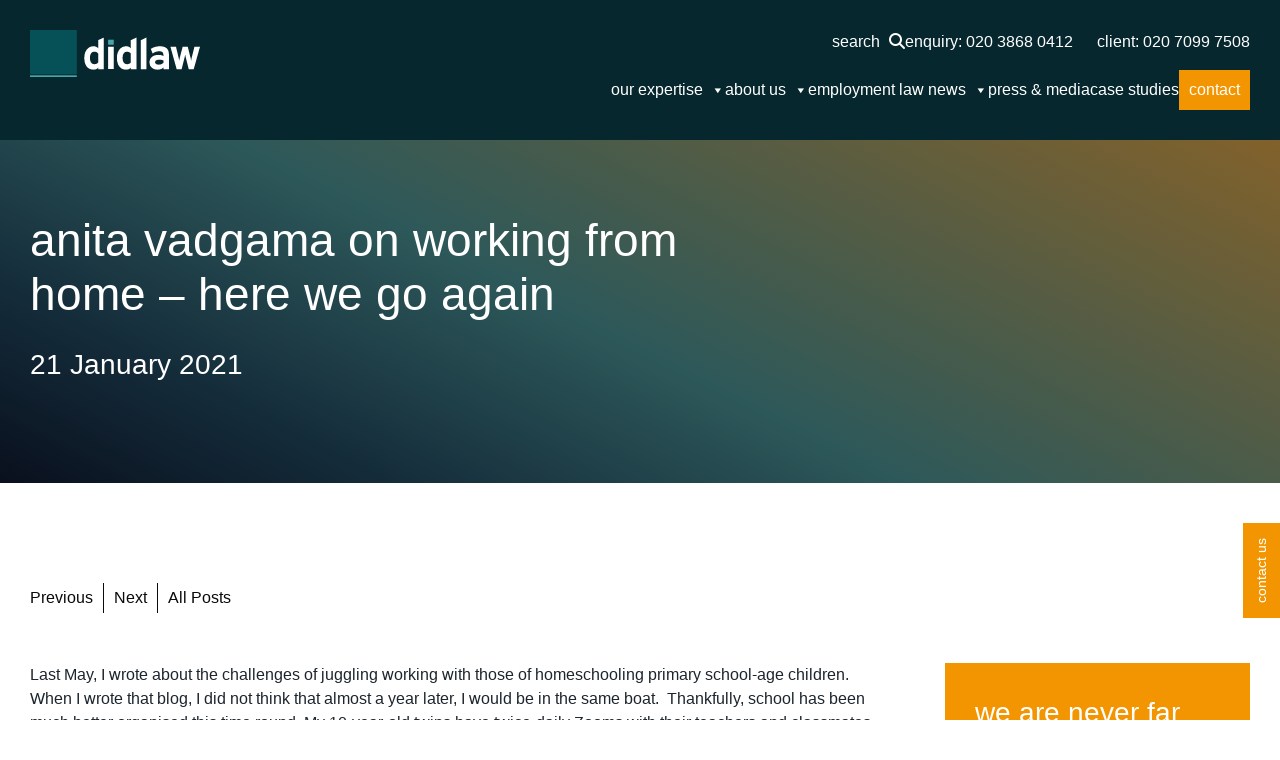

--- FILE ---
content_type: text/html; charset=UTF-8
request_url: https://didlaw.com/anita-vadgama-on-working-from-home-here-we-go-again
body_size: 175774
content:
<!doctype html><html lang="en-GB"><head><script data-no-optimize="1">var litespeed_docref=sessionStorage.getItem("litespeed_docref");litespeed_docref&&(Object.defineProperty(document,"referrer",{get:function(){return litespeed_docref}}),sessionStorage.removeItem("litespeed_docref"));</script>  <script type="litespeed/javascript">(function(w,d,s,l,i){w[l]=w[l]||[];w[l].push({'gtm.start':new Date().getTime(),event:'gtm.js'});var f=d.getElementsByTagName(s)[0],j=d.createElement(s),dl=l!='dataLayer'?'&l='+l:'';j.async=!0;j.src='https://www.googletagmanager.com/gtm.js?id='+i+dl;f.parentNode.insertBefore(j,f)})(window,document,'script','dataLayer','GTM-T7DVPGL8')</script>  <script type="litespeed/javascript">var $wc_load=function(a){return JSON.parse(JSON.stringify(a))},$wc_leads=$wc_leads||{doc:{url:$wc_load(document.URL),ref:$wc_load(document.referrer),search:$wc_load(location.search),hash:$wc_load(location.hash)}}</script> <script type="litespeed/javascript" data-src="//s.ksrndkehqnwntyxlhgto.com/79211.js"></script> <meta name="google-site-verification" content="io5A7LyFozPM5jPYKwyJafqyRkecxK34vBs5fqR9jWQ" /><meta charset="UTF-8"><meta name="viewport" content="width=device-width, initial-scale=1"><link rel="profile" href="https://gmpg.org/xfn/11"><link rel="shortcut icon" href="https://didlaw.com/wp-content/themes/didlaw/images/favicon.ico" /><link rel="apple-touch-icon" href="https://didlaw.com/wp-content/themes/didlaw/images/apple-touch-icon.jpg" /> <script type="litespeed/javascript">(function(){var se=document.createElement("script");se.type="text/javascript";se.async=!0;se.src="//storage.googleapis.com/moneypennychat/js/081bc7d0-689c-40a2-bbd5-fd519da45c05.js";var done=!1;se.onload=se.onreadystatechange=function(){if(!done&&(!this.readyState||this.readyState==="loaded"||this.readyState==="complete")){done=!0;var seAgent;Moneypenny.setCallback('StartChat',function(email,msg,type){if(type=='proactive'){ga('send','event','Moneypenny','proactiveEngaged','Proactive Start Chat')}});Moneypenny.setCallback('StartChat',function(msg){ga('send','event','Moneypenny','proactiveEngaged','Manual Start Chat')})}};var s=document.getElementsByTagName("script")[0];s.parentNode.insertBefore(se,s)})()</script> <meta name="format-detection" content="telephone=no"><meta name='robots' content='index, follow, max-image-preview:large, max-snippet:-1, max-video-preview:-1' /><title>Anita Vadgama on working from home - here we go again - Didlaw</title><meta name="description" content="A recent update on Anita Vadgama&#039;s working from home. What has changed, what has remained? Read on to find out." /><link rel="canonical" href="https://didlaw.com/anita-vadgama-on-working-from-home-here-we-go-again" /><meta property="og:locale" content="en_GB" /><meta property="og:type" content="article" /><meta property="og:title" content="Anita Vadgama on working from home - here we go again - Didlaw" /><meta property="og:description" content="A recent update on Anita Vadgama&#039;s working from home. What has changed, what has remained? Read on to find out." /><meta property="og:url" content="https://didlaw.com/anita-vadgama-on-working-from-home-here-we-go-again" /><meta property="og:site_name" content="Didlaw" /><meta property="article:published_time" content="2021-01-21T09:05:03+00:00" /><meta property="article:modified_time" content="2025-12-22T11:24:48+00:00" /><meta property="og:image" content="https://didlaw.com/wp-content/uploads/2021/01/Untitled-design-2023-03-15T091044.840.png" /><meta property="og:image:width" content="800" /><meta property="og:image:height" content="400" /><meta property="og:image:type" content="image/png" /><meta name="author" content="didlaw" /><meta name="twitter:card" content="summary_large_image" /><meta name="twitter:label1" content="Written by" /><meta name="twitter:data1" content="didlaw" /><meta name="twitter:label2" content="Estimated reading time" /><meta name="twitter:data2" content="3 minutes" /> <script type="application/ld+json" class="yoast-schema-graph">{"@context":"https://schema.org","@graph":[{"@type":"Article","@id":"https://didlaw.com/anita-vadgama-on-working-from-home-here-we-go-again#article","isPartOf":{"@id":"https://didlaw.com/anita-vadgama-on-working-from-home-here-we-go-again"},"author":{"name":"didlaw","@id":"https://didlaw.com/#/schema/person/bc68b45b34699dae4d9c7d1f6daa215a"},"headline":"Anita Vadgama on working from home &#8211; here we go again","datePublished":"2021-01-21T09:05:03+00:00","dateModified":"2025-12-22T11:24:48+00:00","mainEntityOfPage":{"@id":"https://didlaw.com/anita-vadgama-on-working-from-home-here-we-go-again"},"wordCount":518,"publisher":{"@id":"https://didlaw.com/#organization"},"image":{"@id":"https://didlaw.com/anita-vadgama-on-working-from-home-here-we-go-again#primaryimage"},"thumbnailUrl":"https://didlaw.com/wp-content/uploads/2021/01/Untitled-design-2023-03-15T091044.840.png","articleSection":["Anita Vadgama","Workers Rights"],"inLanguage":"en-GB"},{"@type":"WebPage","@id":"https://didlaw.com/anita-vadgama-on-working-from-home-here-we-go-again","url":"https://didlaw.com/anita-vadgama-on-working-from-home-here-we-go-again","name":"Anita Vadgama on working from home - here we go again - Didlaw","isPartOf":{"@id":"https://didlaw.com/#website"},"primaryImageOfPage":{"@id":"https://didlaw.com/anita-vadgama-on-working-from-home-here-we-go-again#primaryimage"},"image":{"@id":"https://didlaw.com/anita-vadgama-on-working-from-home-here-we-go-again#primaryimage"},"thumbnailUrl":"https://didlaw.com/wp-content/uploads/2021/01/Untitled-design-2023-03-15T091044.840.png","datePublished":"2021-01-21T09:05:03+00:00","dateModified":"2025-12-22T11:24:48+00:00","description":"A recent update on Anita Vadgama's working from home. What has changed, what has remained? Read on to find out.","breadcrumb":{"@id":"https://didlaw.com/anita-vadgama-on-working-from-home-here-we-go-again#breadcrumb"},"inLanguage":"en-GB","potentialAction":[{"@type":"ReadAction","target":["https://didlaw.com/anita-vadgama-on-working-from-home-here-we-go-again"]}]},{"@type":"ImageObject","inLanguage":"en-GB","@id":"https://didlaw.com/anita-vadgama-on-working-from-home-here-we-go-again#primaryimage","url":"https://didlaw.com/wp-content/uploads/2021/01/Untitled-design-2023-03-15T091044.840.png","contentUrl":"https://didlaw.com/wp-content/uploads/2021/01/Untitled-design-2023-03-15T091044.840.png","width":800,"height":400},{"@type":"BreadcrumbList","@id":"https://didlaw.com/anita-vadgama-on-working-from-home-here-we-go-again#breadcrumb","itemListElement":[{"@type":"ListItem","position":1,"name":"Home","item":"https://didlaw.com/"},{"@type":"ListItem","position":2,"name":"Blog","item":"https://didlaw.com/blog"},{"@type":"ListItem","position":3,"name":"Anita Vadgama on working from home &#8211; here we go again"}]},{"@type":"WebSite","@id":"https://didlaw.com/#website","url":"https://didlaw.com/","name":"Didlaw","description":"a different kind of law firm","publisher":{"@id":"https://didlaw.com/#organization"},"potentialAction":[{"@type":"SearchAction","target":{"@type":"EntryPoint","urlTemplate":"https://didlaw.com/?s={search_term_string}"},"query-input":"required name=search_term_string"}],"inLanguage":"en-GB"},{"@type":"Organization","@id":"https://didlaw.com/#organization","name":"Didlaw","url":"https://didlaw.com/","logo":{"@type":"ImageObject","inLanguage":"en-GB","@id":"https://didlaw.com/#/schema/logo/image/","url":"https://didlaw.com/wp-content/uploads/2024/06/Didlaw-Logo-Full-rgb-ol.svg","contentUrl":"https://didlaw.com/wp-content/uploads/2024/06/Didlaw-Logo-Full-rgb-ol.svg","caption":"Didlaw"},"image":{"@id":"https://didlaw.com/#/schema/logo/image/"}},{"@type":"Person","@id":"https://didlaw.com/#/schema/person/bc68b45b34699dae4d9c7d1f6daa215a","name":"didlaw","url":"https://didlaw.com/author/didlaw"}]}</script> <link rel='dns-prefetch' href='//platform-api.sharethis.com' /><link rel="alternate" type="application/rss+xml" title="Didlaw &raquo; Feed" href="https://didlaw.com/feed" /><link rel="alternate" type="application/rss+xml" title="Didlaw &raquo; Comments Feed" href="https://didlaw.com/comments/feed" /><link rel="alternate" type="application/rss+xml" title="Didlaw &raquo; Anita Vadgama on working from home &#8211; here we go again Comments Feed" href="https://didlaw.com/anita-vadgama-on-working-from-home-here-we-go-again/feed" /><link rel="alternate" title="oEmbed (JSON)" type="application/json+oembed" href="https://didlaw.com/wp-json/oembed/1.0/embed?url=https%3A%2F%2Fdidlaw.com%2Fanita-vadgama-on-working-from-home-here-we-go-again" /><link rel="alternate" title="oEmbed (XML)" type="text/xml+oembed" href="https://didlaw.com/wp-json/oembed/1.0/embed?url=https%3A%2F%2Fdidlaw.com%2Fanita-vadgama-on-working-from-home-here-we-go-again&#038;format=xml" /><style id='wp-img-auto-sizes-contain-inline-css'>img:is([sizes=auto i],[sizes^="auto," i]){contain-intrinsic-size:3000px 1500px}
/*# sourceURL=wp-img-auto-sizes-contain-inline-css */</style><link data-optimized="2" rel="stylesheet" href="https://didlaw.com/wp-content/litespeed/css/54ba727d97d8cded23f7f5c23c90e406.css?ver=8369b" /><style id='wp-block-heading-inline-css'>h1:where(.wp-block-heading).has-background,h2:where(.wp-block-heading).has-background,h3:where(.wp-block-heading).has-background,h4:where(.wp-block-heading).has-background,h5:where(.wp-block-heading).has-background,h6:where(.wp-block-heading).has-background{padding:1.25em 2.375em}h1.has-text-align-left[style*=writing-mode]:where([style*=vertical-lr]),h1.has-text-align-right[style*=writing-mode]:where([style*=vertical-rl]),h2.has-text-align-left[style*=writing-mode]:where([style*=vertical-lr]),h2.has-text-align-right[style*=writing-mode]:where([style*=vertical-rl]),h3.has-text-align-left[style*=writing-mode]:where([style*=vertical-lr]),h3.has-text-align-right[style*=writing-mode]:where([style*=vertical-rl]),h4.has-text-align-left[style*=writing-mode]:where([style*=vertical-lr]),h4.has-text-align-right[style*=writing-mode]:where([style*=vertical-rl]),h5.has-text-align-left[style*=writing-mode]:where([style*=vertical-lr]),h5.has-text-align-right[style*=writing-mode]:where([style*=vertical-rl]),h6.has-text-align-left[style*=writing-mode]:where([style*=vertical-lr]),h6.has-text-align-right[style*=writing-mode]:where([style*=vertical-rl]){rotate:180deg}
/*# sourceURL=https://didlaw.com/wp-includes/blocks/heading/style.min.css */</style><style id='wp-block-paragraph-inline-css'>.is-small-text{font-size:.875em}.is-regular-text{font-size:1em}.is-large-text{font-size:2.25em}.is-larger-text{font-size:3em}.has-drop-cap:not(:focus):first-letter{float:left;font-size:8.4em;font-style:normal;font-weight:100;line-height:.68;margin:.05em .1em 0 0;text-transform:uppercase}body.rtl .has-drop-cap:not(:focus):first-letter{float:none;margin-left:.1em}p.has-drop-cap.has-background{overflow:hidden}:root :where(p.has-background){padding:1.25em 2.375em}:where(p.has-text-color:not(.has-link-color)) a{color:inherit}p.has-text-align-left[style*="writing-mode:vertical-lr"],p.has-text-align-right[style*="writing-mode:vertical-rl"]{rotate:180deg}
/*# sourceURL=https://didlaw.com/wp-includes/blocks/paragraph/style.min.css */</style><style id='wp-block-quote-inline-css'>.wp-block-quote{box-sizing:border-box;overflow-wrap:break-word}.wp-block-quote.is-large:where(:not(.is-style-plain)),.wp-block-quote.is-style-large:where(:not(.is-style-plain)){margin-bottom:1em;padding:0 1em}.wp-block-quote.is-large:where(:not(.is-style-plain)) p,.wp-block-quote.is-style-large:where(:not(.is-style-plain)) p{font-size:1.5em;font-style:italic;line-height:1.6}.wp-block-quote.is-large:where(:not(.is-style-plain)) cite,.wp-block-quote.is-large:where(:not(.is-style-plain)) footer,.wp-block-quote.is-style-large:where(:not(.is-style-plain)) cite,.wp-block-quote.is-style-large:where(:not(.is-style-plain)) footer{font-size:1.125em;text-align:right}.wp-block-quote>cite{display:block}
/*# sourceURL=https://didlaw.com/wp-includes/blocks/quote/style.min.css */</style><style id='global-styles-inline-css'>:root{--wp--preset--aspect-ratio--square: 1;--wp--preset--aspect-ratio--4-3: 4/3;--wp--preset--aspect-ratio--3-4: 3/4;--wp--preset--aspect-ratio--3-2: 3/2;--wp--preset--aspect-ratio--2-3: 2/3;--wp--preset--aspect-ratio--16-9: 16/9;--wp--preset--aspect-ratio--9-16: 9/16;--wp--preset--color--black: #000000;--wp--preset--color--cyan-bluish-gray: #abb8c3;--wp--preset--color--white: #ffffff;--wp--preset--color--pale-pink: #f78da7;--wp--preset--color--vivid-red: #cf2e2e;--wp--preset--color--luminous-vivid-orange: #ff6900;--wp--preset--color--luminous-vivid-amber: #fcb900;--wp--preset--color--light-green-cyan: #7bdcb5;--wp--preset--color--vivid-green-cyan: #00d084;--wp--preset--color--pale-cyan-blue: #8ed1fc;--wp--preset--color--vivid-cyan-blue: #0693e3;--wp--preset--color--vivid-purple: #9b51e0;--wp--preset--gradient--vivid-cyan-blue-to-vivid-purple: linear-gradient(135deg,rgb(6,147,227) 0%,rgb(155,81,224) 100%);--wp--preset--gradient--light-green-cyan-to-vivid-green-cyan: linear-gradient(135deg,rgb(122,220,180) 0%,rgb(0,208,130) 100%);--wp--preset--gradient--luminous-vivid-amber-to-luminous-vivid-orange: linear-gradient(135deg,rgb(252,185,0) 0%,rgb(255,105,0) 100%);--wp--preset--gradient--luminous-vivid-orange-to-vivid-red: linear-gradient(135deg,rgb(255,105,0) 0%,rgb(207,46,46) 100%);--wp--preset--gradient--very-light-gray-to-cyan-bluish-gray: linear-gradient(135deg,rgb(238,238,238) 0%,rgb(169,184,195) 100%);--wp--preset--gradient--cool-to-warm-spectrum: linear-gradient(135deg,rgb(74,234,220) 0%,rgb(151,120,209) 20%,rgb(207,42,186) 40%,rgb(238,44,130) 60%,rgb(251,105,98) 80%,rgb(254,248,76) 100%);--wp--preset--gradient--blush-light-purple: linear-gradient(135deg,rgb(255,206,236) 0%,rgb(152,150,240) 100%);--wp--preset--gradient--blush-bordeaux: linear-gradient(135deg,rgb(254,205,165) 0%,rgb(254,45,45) 50%,rgb(107,0,62) 100%);--wp--preset--gradient--luminous-dusk: linear-gradient(135deg,rgb(255,203,112) 0%,rgb(199,81,192) 50%,rgb(65,88,208) 100%);--wp--preset--gradient--pale-ocean: linear-gradient(135deg,rgb(255,245,203) 0%,rgb(182,227,212) 50%,rgb(51,167,181) 100%);--wp--preset--gradient--electric-grass: linear-gradient(135deg,rgb(202,248,128) 0%,rgb(113,206,126) 100%);--wp--preset--gradient--midnight: linear-gradient(135deg,rgb(2,3,129) 0%,rgb(40,116,252) 100%);--wp--preset--font-size--small: 13px;--wp--preset--font-size--medium: 20px;--wp--preset--font-size--large: 36px;--wp--preset--font-size--x-large: 42px;--wp--preset--spacing--20: 0.44rem;--wp--preset--spacing--30: 0.67rem;--wp--preset--spacing--40: 1rem;--wp--preset--spacing--50: 1.5rem;--wp--preset--spacing--60: 2.25rem;--wp--preset--spacing--70: 3.38rem;--wp--preset--spacing--80: 5.06rem;--wp--preset--shadow--natural: 6px 6px 9px rgba(0, 0, 0, 0.2);--wp--preset--shadow--deep: 12px 12px 50px rgba(0, 0, 0, 0.4);--wp--preset--shadow--sharp: 6px 6px 0px rgba(0, 0, 0, 0.2);--wp--preset--shadow--outlined: 6px 6px 0px -3px rgb(255, 255, 255), 6px 6px rgb(0, 0, 0);--wp--preset--shadow--crisp: 6px 6px 0px rgb(0, 0, 0);}:where(.is-layout-flex){gap: 0.5em;}:where(.is-layout-grid){gap: 0.5em;}body .is-layout-flex{display: flex;}.is-layout-flex{flex-wrap: wrap;align-items: center;}.is-layout-flex > :is(*, div){margin: 0;}body .is-layout-grid{display: grid;}.is-layout-grid > :is(*, div){margin: 0;}:where(.wp-block-columns.is-layout-flex){gap: 2em;}:where(.wp-block-columns.is-layout-grid){gap: 2em;}:where(.wp-block-post-template.is-layout-flex){gap: 1.25em;}:where(.wp-block-post-template.is-layout-grid){gap: 1.25em;}.has-black-color{color: var(--wp--preset--color--black) !important;}.has-cyan-bluish-gray-color{color: var(--wp--preset--color--cyan-bluish-gray) !important;}.has-white-color{color: var(--wp--preset--color--white) !important;}.has-pale-pink-color{color: var(--wp--preset--color--pale-pink) !important;}.has-vivid-red-color{color: var(--wp--preset--color--vivid-red) !important;}.has-luminous-vivid-orange-color{color: var(--wp--preset--color--luminous-vivid-orange) !important;}.has-luminous-vivid-amber-color{color: var(--wp--preset--color--luminous-vivid-amber) !important;}.has-light-green-cyan-color{color: var(--wp--preset--color--light-green-cyan) !important;}.has-vivid-green-cyan-color{color: var(--wp--preset--color--vivid-green-cyan) !important;}.has-pale-cyan-blue-color{color: var(--wp--preset--color--pale-cyan-blue) !important;}.has-vivid-cyan-blue-color{color: var(--wp--preset--color--vivid-cyan-blue) !important;}.has-vivid-purple-color{color: var(--wp--preset--color--vivid-purple) !important;}.has-black-background-color{background-color: var(--wp--preset--color--black) !important;}.has-cyan-bluish-gray-background-color{background-color: var(--wp--preset--color--cyan-bluish-gray) !important;}.has-white-background-color{background-color: var(--wp--preset--color--white) !important;}.has-pale-pink-background-color{background-color: var(--wp--preset--color--pale-pink) !important;}.has-vivid-red-background-color{background-color: var(--wp--preset--color--vivid-red) !important;}.has-luminous-vivid-orange-background-color{background-color: var(--wp--preset--color--luminous-vivid-orange) !important;}.has-luminous-vivid-amber-background-color{background-color: var(--wp--preset--color--luminous-vivid-amber) !important;}.has-light-green-cyan-background-color{background-color: var(--wp--preset--color--light-green-cyan) !important;}.has-vivid-green-cyan-background-color{background-color: var(--wp--preset--color--vivid-green-cyan) !important;}.has-pale-cyan-blue-background-color{background-color: var(--wp--preset--color--pale-cyan-blue) !important;}.has-vivid-cyan-blue-background-color{background-color: var(--wp--preset--color--vivid-cyan-blue) !important;}.has-vivid-purple-background-color{background-color: var(--wp--preset--color--vivid-purple) !important;}.has-black-border-color{border-color: var(--wp--preset--color--black) !important;}.has-cyan-bluish-gray-border-color{border-color: var(--wp--preset--color--cyan-bluish-gray) !important;}.has-white-border-color{border-color: var(--wp--preset--color--white) !important;}.has-pale-pink-border-color{border-color: var(--wp--preset--color--pale-pink) !important;}.has-vivid-red-border-color{border-color: var(--wp--preset--color--vivid-red) !important;}.has-luminous-vivid-orange-border-color{border-color: var(--wp--preset--color--luminous-vivid-orange) !important;}.has-luminous-vivid-amber-border-color{border-color: var(--wp--preset--color--luminous-vivid-amber) !important;}.has-light-green-cyan-border-color{border-color: var(--wp--preset--color--light-green-cyan) !important;}.has-vivid-green-cyan-border-color{border-color: var(--wp--preset--color--vivid-green-cyan) !important;}.has-pale-cyan-blue-border-color{border-color: var(--wp--preset--color--pale-cyan-blue) !important;}.has-vivid-cyan-blue-border-color{border-color: var(--wp--preset--color--vivid-cyan-blue) !important;}.has-vivid-purple-border-color{border-color: var(--wp--preset--color--vivid-purple) !important;}.has-vivid-cyan-blue-to-vivid-purple-gradient-background{background: var(--wp--preset--gradient--vivid-cyan-blue-to-vivid-purple) !important;}.has-light-green-cyan-to-vivid-green-cyan-gradient-background{background: var(--wp--preset--gradient--light-green-cyan-to-vivid-green-cyan) !important;}.has-luminous-vivid-amber-to-luminous-vivid-orange-gradient-background{background: var(--wp--preset--gradient--luminous-vivid-amber-to-luminous-vivid-orange) !important;}.has-luminous-vivid-orange-to-vivid-red-gradient-background{background: var(--wp--preset--gradient--luminous-vivid-orange-to-vivid-red) !important;}.has-very-light-gray-to-cyan-bluish-gray-gradient-background{background: var(--wp--preset--gradient--very-light-gray-to-cyan-bluish-gray) !important;}.has-cool-to-warm-spectrum-gradient-background{background: var(--wp--preset--gradient--cool-to-warm-spectrum) !important;}.has-blush-light-purple-gradient-background{background: var(--wp--preset--gradient--blush-light-purple) !important;}.has-blush-bordeaux-gradient-background{background: var(--wp--preset--gradient--blush-bordeaux) !important;}.has-luminous-dusk-gradient-background{background: var(--wp--preset--gradient--luminous-dusk) !important;}.has-pale-ocean-gradient-background{background: var(--wp--preset--gradient--pale-ocean) !important;}.has-electric-grass-gradient-background{background: var(--wp--preset--gradient--electric-grass) !important;}.has-midnight-gradient-background{background: var(--wp--preset--gradient--midnight) !important;}.has-small-font-size{font-size: var(--wp--preset--font-size--small) !important;}.has-medium-font-size{font-size: var(--wp--preset--font-size--medium) !important;}.has-large-font-size{font-size: var(--wp--preset--font-size--large) !important;}.has-x-large-font-size{font-size: var(--wp--preset--font-size--x-large) !important;}
/*# sourceURL=global-styles-inline-css */</style><style id='classic-theme-styles-inline-css'>/*! This file is auto-generated */
.wp-block-button__link{color:#fff;background-color:#32373c;border-radius:9999px;box-shadow:none;text-decoration:none;padding:calc(.667em + 2px) calc(1.333em + 2px);font-size:1.125em}.wp-block-file__button{background:#32373c;color:#fff;text-decoration:none}
/*# sourceURL=/wp-includes/css/classic-themes.min.css */</style> <script id="cookie-law-info-js-extra" type="litespeed/javascript">var _ckyConfig={"_ipData":[],"_assetsURL":"https://didlaw.com/wp-content/plugins/cookie-law-info/lite/frontend/images/","_publicURL":"https://didlaw.com","_expiry":"365","_categories":[{"name":"Necessary","slug":"necessary","isNecessary":!0,"ccpaDoNotSell":!0,"cookies":[],"active":!0,"defaultConsent":{"gdpr":!0,"ccpa":!0}},{"name":"Functional","slug":"functional","isNecessary":!1,"ccpaDoNotSell":!0,"cookies":[],"active":!0,"defaultConsent":{"gdpr":!1,"ccpa":!1}},{"name":"Analytics","slug":"analytics","isNecessary":!1,"ccpaDoNotSell":!0,"cookies":[],"active":!0,"defaultConsent":{"gdpr":!1,"ccpa":!1}},{"name":"Performance","slug":"performance","isNecessary":!1,"ccpaDoNotSell":!0,"cookies":[],"active":!0,"defaultConsent":{"gdpr":!1,"ccpa":!1}},{"name":"Advertisement","slug":"advertisement","isNecessary":!1,"ccpaDoNotSell":!0,"cookies":[],"active":!0,"defaultConsent":{"gdpr":!1,"ccpa":!1}}],"_activeLaw":"gdpr","_rootDomain":"","_block":"1","_showBanner":"1","_bannerConfig":{"settings":{"type":"box","preferenceCenterType":"popup","position":"bottom-left","applicableLaw":"gdpr"},"behaviours":{"reloadBannerOnAccept":!1,"loadAnalyticsByDefault":!1,"animations":{"onLoad":"animate","onHide":"sticky"}},"config":{"revisitConsent":{"status":!0,"tag":"revisit-consent","position":"bottom-left","meta":{"url":"#"},"styles":{"background-color":"#4c858e"},"elements":{"title":{"type":"text","tag":"revisit-consent-title","status":!0,"styles":{"color":"#0056a7"}}}},"preferenceCenter":{"toggle":{"status":!0,"tag":"detail-category-toggle","type":"toggle","states":{"active":{"styles":{"background-color":"#1863DC"}},"inactive":{"styles":{"background-color":"#D0D5D2"}}}}},"categoryPreview":{"status":!1,"toggle":{"status":!0,"tag":"detail-category-preview-toggle","type":"toggle","states":{"active":{"styles":{"background-color":"#1863DC"}},"inactive":{"styles":{"background-color":"#D0D5D2"}}}}},"videoPlaceholder":{"status":!0,"styles":{"background-color":"#000000","border-color":"#000000","color":"#ffffff"}},"readMore":{"status":!1,"tag":"readmore-button","type":"link","meta":{"noFollow":!0,"newTab":!0},"styles":{"color":"#4c858e","background-color":"transparent","border-color":"transparent"}},"auditTable":{"status":!0},"optOption":{"status":!0,"toggle":{"status":!0,"tag":"optout-option-toggle","type":"toggle","states":{"active":{"styles":{"background-color":"#1863dc"}},"inactive":{"styles":{"background-color":"#FFFFFF"}}}}}}},"_version":"3.2.4","_logConsent":"","_tags":[{"tag":"accept-button","styles":{"color":"#FFFFFF","background-color":"#4c858e","border-color":"#4c858e"}},{"tag":"reject-button","styles":{"color":"#4c858e","background-color":"transparent","border-color":"#4c858e"}},{"tag":"settings-button","styles":{"color":"#4c858e","background-color":"transparent","border-color":"#4c858e"}},{"tag":"readmore-button","styles":{"color":"#4c858e","background-color":"transparent","border-color":"transparent"}},{"tag":"donotsell-button","styles":{"color":"#1863DC","background-color":"transparent","border-color":"transparent"}},{"tag":"accept-button","styles":{"color":"#FFFFFF","background-color":"#4c858e","border-color":"#4c858e"}},{"tag":"revisit-consent","styles":{"background-color":"#4c858e"}}],"_shortCodes":[{"key":"cky_readmore","content":"\u003Ca href=\"#\" class=\"cky-policy\" aria-label=\"Cookie Policy\" target=\"_blank\" rel=\"noopener\" data-cky-tag=\"readmore-button\"\u003ECookie Policy\u003C/a\u003E","tag":"readmore-button","status":!1,"attributes":{"rel":"nofollow","target":"_blank"}},{"key":"cky_show_desc","content":"\u003Cbutton class=\"cky-show-desc-btn\" data-cky-tag=\"show-desc-button\" aria-label=\"Show more\"\u003EShow more\u003C/button\u003E","tag":"show-desc-button","status":!0,"attributes":[]},{"key":"cky_hide_desc","content":"\u003Cbutton class=\"cky-show-desc-btn\" data-cky-tag=\"hide-desc-button\" aria-label=\"Show less\"\u003EShow less\u003C/button\u003E","tag":"hide-desc-button","status":!0,"attributes":[]},{"key":"cky_category_toggle_label","content":"[cky_{{status}}_category_label] [cky_preference_{{category_slug}}_title]","tag":"","status":!0,"attributes":[]},{"key":"cky_enable_category_label","content":"Enable","tag":"","status":!0,"attributes":[]},{"key":"cky_disable_category_label","content":"Disable","tag":"","status":!0,"attributes":[]},{"key":"cky_video_placeholder","content":"\u003Cdiv class=\"video-placeholder-normal\" data-cky-tag=\"video-placeholder\" id=\"[UNIQUEID]\"\u003E\u003Cp class=\"video-placeholder-text-normal\" data-cky-tag=\"placeholder-title\"\u003EPlease accept cookies to access this content\u003C/p\u003E\u003C/div\u003E","tag":"","status":!0,"attributes":[]},{"key":"cky_enable_optout_label","content":"Enable","tag":"","status":!0,"attributes":[]},{"key":"cky_disable_optout_label","content":"Disable","tag":"","status":!0,"attributes":[]},{"key":"cky_optout_toggle_label","content":"[cky_{{status}}_optout_label] [cky_optout_option_title]","tag":"","status":!0,"attributes":[]},{"key":"cky_optout_option_title","content":"Do Not Sell or Share My Personal Information","tag":"","status":!0,"attributes":[]},{"key":"cky_optout_close_label","content":"Close","tag":"","status":!0,"attributes":[]}],"_rtl":"","_providersToBlock":[]};var _ckyStyles={"css":".cky-overlay{background: #000000; opacity: 0.4; position: fixed; top: 0; left: 0; width: 100%; height: 100%; z-index: 99999999;}.cky-hide{display: none;}.cky-btn-revisit-wrapper{display: flex; align-items: center; justify-content: center; background: #0056a7; width: 45px; height: 45px; border-radius: 50%; position: fixed; z-index: 999999; cursor: pointer;}.cky-revisit-bottom-left{bottom: 15px; left: 15px;}.cky-revisit-bottom-right{bottom: 15px; right: 15px;}.cky-btn-revisit-wrapper .cky-btn-revisit{display: flex; align-items: center; justify-content: center; background: none; border: none; cursor: pointer; position: relative; margin: 0; padding: 0;}.cky-btn-revisit-wrapper .cky-btn-revisit img{max-width: fit-content; margin: 0; height: 30px; width: 30px;}.cky-revisit-bottom-left:hover::before{content: attr(data-tooltip); position: absolute; background: #4e4b66; color: #ffffff; left: calc(100% + 7px); font-size: 12px; line-height: 16px; width: max-content; padding: 4px 8px; border-radius: 4px;}.cky-revisit-bottom-left:hover::after{position: absolute; content: \"\"; border: 5px solid transparent; left: calc(100% + 2px); border-left-width: 0; border-right-color: #4e4b66;}.cky-revisit-bottom-right:hover::before{content: attr(data-tooltip); position: absolute; background: #4e4b66; color: #ffffff; right: calc(100% + 7px); font-size: 12px; line-height: 16px; width: max-content; padding: 4px 8px; border-radius: 4px;}.cky-revisit-bottom-right:hover::after{position: absolute; content: \"\"; border: 5px solid transparent; right: calc(100% + 2px); border-right-width: 0; border-left-color: #4e4b66;}.cky-revisit-hide{display: none;}.cky-consent-container{position: fixed; width: 440px; box-sizing: border-box; z-index: 9999999; border-radius: 6px;}.cky-consent-container .cky-consent-bar{background: #ffffff; border: 1px solid; padding: 20px 26px; box-shadow: 0 -1px 10px 0 #acabab4d; border-radius: 6px;}.cky-box-bottom-left{bottom: 40px; left: 40px;}.cky-box-bottom-right{bottom: 40px; right: 40px;}.cky-box-top-left{top: 40px; left: 40px;}.cky-box-top-right{top: 40px; right: 40px;}.cky-custom-brand-logo-wrapper .cky-custom-brand-logo{width: 100px; height: auto; margin: 0 0 12px 0;}.cky-notice .cky-title{color: #212121; font-weight: 700; font-size: 18px; line-height: 24px; margin: 0 0 12px 0;}.cky-notice-des *,.cky-preference-content-wrapper *,.cky-accordion-header-des *,.cky-gpc-wrapper .cky-gpc-desc *{font-size: 14px;}.cky-notice-des{color: #212121; font-size: 14px; line-height: 24px; font-weight: 400;}.cky-notice-des img{height: 25px; width: 25px;}.cky-consent-bar .cky-notice-des p,.cky-gpc-wrapper .cky-gpc-desc p,.cky-preference-body-wrapper .cky-preference-content-wrapper p,.cky-accordion-header-wrapper .cky-accordion-header-des p,.cky-cookie-des-table li div:last-child p{color: inherit; margin-top: 0; overflow-wrap: break-word;}.cky-notice-des P:last-child,.cky-preference-content-wrapper p:last-child,.cky-cookie-des-table li div:last-child p:last-child,.cky-gpc-wrapper .cky-gpc-desc p:last-child{margin-bottom: 0;}.cky-notice-des a.cky-policy,.cky-notice-des button.cky-policy{font-size: 14px; color: #1863dc; white-space: nowrap; cursor: pointer; background: transparent; border: 1px solid; text-decoration: underline;}.cky-notice-des button.cky-policy{padding: 0;}.cky-notice-des a.cky-policy:focus-visible,.cky-notice-des button.cky-policy:focus-visible,.cky-preference-content-wrapper .cky-show-desc-btn:focus-visible,.cky-accordion-header .cky-accordion-btn:focus-visible,.cky-preference-header .cky-btn-close:focus-visible,.cky-switch input[type=\"checkbox\"]:focus-visible,.cky-footer-wrapper a:focus-visible,.cky-btn:focus-visible{outline: 2px solid #1863dc; outline-offset: 2px;}.cky-btn:focus:not(:focus-visible),.cky-accordion-header .cky-accordion-btn:focus:not(:focus-visible),.cky-preference-content-wrapper .cky-show-desc-btn:focus:not(:focus-visible),.cky-btn-revisit-wrapper .cky-btn-revisit:focus:not(:focus-visible),.cky-preference-header .cky-btn-close:focus:not(:focus-visible),.cky-consent-bar .cky-banner-btn-close:focus:not(:focus-visible){outline: 0;}button.cky-show-desc-btn:not(:hover):not(:active){color: #1863dc; background: transparent;}button.cky-accordion-btn:not(:hover):not(:active),button.cky-banner-btn-close:not(:hover):not(:active),button.cky-btn-revisit:not(:hover):not(:active),button.cky-btn-close:not(:hover):not(:active){background: transparent;}.cky-consent-bar button:hover,.cky-modal.cky-modal-open button:hover,.cky-consent-bar button:focus,.cky-modal.cky-modal-open button:focus{text-decoration: none;}.cky-notice-btn-wrapper{display: flex; justify-content: flex-start; align-items: center; flex-wrap: wrap; margin-top: 16px;}.cky-notice-btn-wrapper .cky-btn{text-shadow: none; box-shadow: none;}.cky-btn{flex: auto; max-width: 100%; font-size: 14px; font-family: inherit; line-height: 24px; padding: 8px; font-weight: 500; margin: 0 8px 0 0; border-radius: 2px; cursor: pointer; text-align: center; text-transform: none; min-height: 0;}.cky-btn:hover{opacity: 0.8;}.cky-btn-customize{color: #1863dc; background: transparent; border: 2px solid #1863dc;}.cky-btn-reject{color: #1863dc; background: transparent; border: 2px solid #1863dc;}.cky-btn-accept{background: #1863dc; color: #ffffff; border: 2px solid #1863dc;}.cky-btn:last-child{margin-right: 0;}@media (max-width: 576px){.cky-box-bottom-left{bottom: 0; left: 0;}.cky-box-bottom-right{bottom: 0; right: 0;}.cky-box-top-left{top: 0; left: 0;}.cky-box-top-right{top: 0; right: 0;}}@media (max-width: 440px){.cky-box-bottom-left, .cky-box-bottom-right, .cky-box-top-left, .cky-box-top-right{width: 100%; max-width: 100%;}.cky-consent-container .cky-consent-bar{padding: 20px 0;}.cky-custom-brand-logo-wrapper, .cky-notice .cky-title, .cky-notice-des, .cky-notice-btn-wrapper{padding: 0 24px;}.cky-notice-des{max-height: 40vh; overflow-y: scroll;}.cky-notice-btn-wrapper{flex-direction: column; margin-top: 0;}.cky-btn{width: 100%; margin: 10px 0 0 0;}.cky-notice-btn-wrapper .cky-btn-customize{order: 2;}.cky-notice-btn-wrapper .cky-btn-reject{order: 3;}.cky-notice-btn-wrapper .cky-btn-accept{order: 1; margin-top: 16px;}}@media (max-width: 352px){.cky-notice .cky-title{font-size: 16px;}.cky-notice-des *{font-size: 12px;}.cky-notice-des, .cky-btn{font-size: 12px;}}.cky-modal.cky-modal-open{display: flex; visibility: visible; -webkit-transform: translate(-50%, -50%); -moz-transform: translate(-50%, -50%); -ms-transform: translate(-50%, -50%); -o-transform: translate(-50%, -50%); transform: translate(-50%, -50%); top: 50%; left: 50%; transition: all 1s ease;}.cky-modal{box-shadow: 0 32px 68px rgba(0, 0, 0, 0.3); margin: 0 auto; position: fixed; max-width: 100%; background: #ffffff; top: 50%; box-sizing: border-box; border-radius: 6px; z-index: 999999999; color: #212121; -webkit-transform: translate(-50%, 100%); -moz-transform: translate(-50%, 100%); -ms-transform: translate(-50%, 100%); -o-transform: translate(-50%, 100%); transform: translate(-50%, 100%); visibility: hidden; transition: all 0s ease;}.cky-preference-center{max-height: 79vh; overflow: hidden; width: 845px; overflow: hidden; flex: 1 1 0; display: flex; flex-direction: column; border-radius: 6px;}.cky-preference-header{display: flex; align-items: center; justify-content: space-between; padding: 22px 24px; border-bottom: 1px solid;}.cky-preference-header .cky-preference-title{font-size: 18px; font-weight: 700; line-height: 24px;}.cky-preference-header .cky-btn-close{margin: 0; cursor: pointer; vertical-align: middle; padding: 0; background: none; border: none; width: auto; height: auto; min-height: 0; line-height: 0; text-shadow: none; box-shadow: none;}.cky-preference-header .cky-btn-close img{margin: 0; height: 10px; width: 10px;}.cky-preference-body-wrapper{padding: 0 24px; flex: 1; overflow: auto; box-sizing: border-box;}.cky-preference-content-wrapper,.cky-gpc-wrapper .cky-gpc-desc{font-size: 14px; line-height: 24px; font-weight: 400; padding: 12px 0;}.cky-preference-content-wrapper{border-bottom: 1px solid;}.cky-preference-content-wrapper img{height: 25px; width: 25px;}.cky-preference-content-wrapper .cky-show-desc-btn{font-size: 14px; font-family: inherit; color: #1863dc; text-decoration: none; line-height: 24px; padding: 0; margin: 0; white-space: nowrap; cursor: pointer; background: transparent; border-color: transparent; text-transform: none; min-height: 0; text-shadow: none; box-shadow: none;}.cky-accordion-wrapper{margin-bottom: 10px;}.cky-accordion{border-bottom: 1px solid;}.cky-accordion:last-child{border-bottom: none;}.cky-accordion .cky-accordion-item{display: flex; margin-top: 10px;}.cky-accordion .cky-accordion-body{display: none;}.cky-accordion.cky-accordion-active .cky-accordion-body{display: block; padding: 0 22px; margin-bottom: 16px;}.cky-accordion-header-wrapper{cursor: pointer; width: 100%;}.cky-accordion-item .cky-accordion-header{display: flex; justify-content: space-between; align-items: center;}.cky-accordion-header .cky-accordion-btn{font-size: 16px; font-family: inherit; color: #212121; line-height: 24px; background: none; border: none; font-weight: 700; padding: 0; margin: 0; cursor: pointer; text-transform: none; min-height: 0; text-shadow: none; box-shadow: none;}.cky-accordion-header .cky-always-active{color: #008000; font-weight: 600; line-height: 24px; font-size: 14px;}.cky-accordion-header-des{font-size: 14px; line-height: 24px; margin: 10px 0 16px 0;}.cky-accordion-chevron{margin-right: 22px; position: relative; cursor: pointer;}.cky-accordion-chevron-hide{display: none;}.cky-accordion .cky-accordion-chevron i::before{content: \"\"; position: absolute; border-right: 1.4px solid; border-bottom: 1.4px solid; border-color: inherit; height: 6px; width: 6px; -webkit-transform: rotate(-45deg); -moz-transform: rotate(-45deg); -ms-transform: rotate(-45deg); -o-transform: rotate(-45deg); transform: rotate(-45deg); transition: all 0.2s ease-in-out; top: 8px;}.cky-accordion.cky-accordion-active .cky-accordion-chevron i::before{-webkit-transform: rotate(45deg); -moz-transform: rotate(45deg); -ms-transform: rotate(45deg); -o-transform: rotate(45deg); transform: rotate(45deg);}.cky-audit-table{background: #f4f4f4; border-radius: 6px;}.cky-audit-table .cky-empty-cookies-text{color: inherit; font-size: 12px; line-height: 24px; margin: 0; padding: 10px;}.cky-audit-table .cky-cookie-des-table{font-size: 12px; line-height: 24px; font-weight: normal; padding: 15px 10px; border-bottom: 1px solid; border-bottom-color: inherit; margin: 0;}.cky-audit-table .cky-cookie-des-table:last-child{border-bottom: none;}.cky-audit-table .cky-cookie-des-table li{list-style-type: none; display: flex; padding: 3px 0;}.cky-audit-table .cky-cookie-des-table li:first-child{padding-top: 0;}.cky-cookie-des-table li div:first-child{width: 100px; font-weight: 600; word-break: break-word; word-wrap: break-word;}.cky-cookie-des-table li div:last-child{flex: 1; word-break: break-word; word-wrap: break-word; margin-left: 8px;}.cky-footer-shadow{display: block; width: 100%; height: 40px; background: linear-gradient(180deg, rgba(255, 255, 255, 0) 0%, #ffffff 100%); position: absolute; bottom: calc(100% - 1px);}.cky-footer-wrapper{position: relative;}.cky-prefrence-btn-wrapper{display: flex; flex-wrap: wrap; align-items: center; justify-content: center; padding: 22px 24px; border-top: 1px solid;}.cky-prefrence-btn-wrapper .cky-btn{flex: auto; max-width: 100%; text-shadow: none; box-shadow: none;}.cky-btn-preferences{color: #1863dc; background: transparent; border: 2px solid #1863dc;}.cky-preference-header,.cky-preference-body-wrapper,.cky-preference-content-wrapper,.cky-accordion-wrapper,.cky-accordion,.cky-accordion-wrapper,.cky-footer-wrapper,.cky-prefrence-btn-wrapper{border-color: inherit;}@media (max-width: 845px){.cky-modal{max-width: calc(100% - 16px);}}@media (max-width: 576px){.cky-modal{max-width: 100%;}.cky-preference-center{max-height: 100vh;}.cky-prefrence-btn-wrapper{flex-direction: column;}.cky-accordion.cky-accordion-active .cky-accordion-body{padding-right: 0;}.cky-prefrence-btn-wrapper .cky-btn{width: 100%; margin: 10px 0 0 0;}.cky-prefrence-btn-wrapper .cky-btn-reject{order: 3;}.cky-prefrence-btn-wrapper .cky-btn-accept{order: 1; margin-top: 0;}.cky-prefrence-btn-wrapper .cky-btn-preferences{order: 2;}}@media (max-width: 425px){.cky-accordion-chevron{margin-right: 15px;}.cky-notice-btn-wrapper{margin-top: 0;}.cky-accordion.cky-accordion-active .cky-accordion-body{padding: 0 15px;}}@media (max-width: 352px){.cky-preference-header .cky-preference-title{font-size: 16px;}.cky-preference-header{padding: 16px 24px;}.cky-preference-content-wrapper *, .cky-accordion-header-des *{font-size: 12px;}.cky-preference-content-wrapper, .cky-preference-content-wrapper .cky-show-more, .cky-accordion-header .cky-always-active, .cky-accordion-header-des, .cky-preference-content-wrapper .cky-show-desc-btn, .cky-notice-des a.cky-policy{font-size: 12px;}.cky-accordion-header .cky-accordion-btn{font-size: 14px;}}.cky-switch{display: flex;}.cky-switch input[type=\"checkbox\"]{position: relative; width: 44px; height: 24px; margin: 0; background: #d0d5d2; -webkit-appearance: none; border-radius: 50px; cursor: pointer; outline: 0; border: none; top: 0;}.cky-switch input[type=\"checkbox\"]:checked{background: #1863dc;}.cky-switch input[type=\"checkbox\"]:before{position: absolute; content: \"\"; height: 20px; width: 20px; left: 2px; bottom: 2px; border-radius: 50%; background-color: white; -webkit-transition: 0.4s; transition: 0.4s; margin: 0;}.cky-switch input[type=\"checkbox\"]:after{display: none;}.cky-switch input[type=\"checkbox\"]:checked:before{-webkit-transform: translateX(20px); -ms-transform: translateX(20px); transform: translateX(20px);}@media (max-width: 425px){.cky-switch input[type=\"checkbox\"]{width: 38px; height: 21px;}.cky-switch input[type=\"checkbox\"]:before{height: 17px; width: 17px;}.cky-switch input[type=\"checkbox\"]:checked:before{-webkit-transform: translateX(17px); -ms-transform: translateX(17px); transform: translateX(17px);}}.cky-consent-bar .cky-banner-btn-close{position: absolute; right: 9px; top: 5px; background: none; border: none; cursor: pointer; padding: 0; margin: 0; min-height: 0; line-height: 0; height: auto; width: auto; text-shadow: none; box-shadow: none;}.cky-consent-bar .cky-banner-btn-close img{height: 9px; width: 9px; margin: 0;}.cky-notice-group{font-size: 14px; line-height: 24px; font-weight: 400; color: #212121;}.cky-notice-btn-wrapper .cky-btn-do-not-sell{font-size: 14px; line-height: 24px; padding: 6px 0; margin: 0; font-weight: 500; background: none; border-radius: 2px; border: none; cursor: pointer; text-align: left; color: #1863dc; background: transparent; border-color: transparent; box-shadow: none; text-shadow: none;}.cky-consent-bar .cky-banner-btn-close:focus-visible,.cky-notice-btn-wrapper .cky-btn-do-not-sell:focus-visible,.cky-opt-out-btn-wrapper .cky-btn:focus-visible,.cky-opt-out-checkbox-wrapper input[type=\"checkbox\"].cky-opt-out-checkbox:focus-visible{outline: 2px solid #1863dc; outline-offset: 2px;}@media (max-width: 440px){.cky-consent-container{width: 100%;}}@media (max-width: 352px){.cky-notice-des a.cky-policy, .cky-notice-btn-wrapper .cky-btn-do-not-sell{font-size: 12px;}}.cky-opt-out-wrapper{padding: 12px 0;}.cky-opt-out-wrapper .cky-opt-out-checkbox-wrapper{display: flex; align-items: center;}.cky-opt-out-checkbox-wrapper .cky-opt-out-checkbox-label{font-size: 16px; font-weight: 700; line-height: 24px; margin: 0 0 0 12px; cursor: pointer;}.cky-opt-out-checkbox-wrapper input[type=\"checkbox\"].cky-opt-out-checkbox{background-color: #ffffff; border: 1px solid black; width: 20px; height: 18.5px; margin: 0; -webkit-appearance: none; position: relative; display: flex; align-items: center; justify-content: center; border-radius: 2px; cursor: pointer;}.cky-opt-out-checkbox-wrapper input[type=\"checkbox\"].cky-opt-out-checkbox:checked{background-color: #1863dc; border: none;}.cky-opt-out-checkbox-wrapper input[type=\"checkbox\"].cky-opt-out-checkbox:checked::after{left: 6px; bottom: 4px; width: 7px; height: 13px; border: solid #ffffff; border-width: 0 3px 3px 0; border-radius: 2px; -webkit-transform: rotate(45deg); -ms-transform: rotate(45deg); transform: rotate(45deg); content: \"\"; position: absolute; box-sizing: border-box;}.cky-opt-out-checkbox-wrapper.cky-disabled .cky-opt-out-checkbox-label,.cky-opt-out-checkbox-wrapper.cky-disabled input[type=\"checkbox\"].cky-opt-out-checkbox{cursor: no-drop;}.cky-gpc-wrapper{margin: 0 0 0 32px;}.cky-footer-wrapper .cky-opt-out-btn-wrapper{display: flex; flex-wrap: wrap; align-items: center; justify-content: center; padding: 22px 24px;}.cky-opt-out-btn-wrapper .cky-btn{flex: auto; max-width: 100%; text-shadow: none; box-shadow: none;}.cky-opt-out-btn-wrapper .cky-btn-cancel{border: 1px solid #dedfe0; background: transparent; color: #858585;}.cky-opt-out-btn-wrapper .cky-btn-confirm{background: #1863dc; color: #ffffff; border: 1px solid #1863dc;}@media (max-width: 352px){.cky-opt-out-checkbox-wrapper .cky-opt-out-checkbox-label{font-size: 14px;}.cky-gpc-wrapper .cky-gpc-desc, .cky-gpc-wrapper .cky-gpc-desc *{font-size: 12px;}.cky-opt-out-checkbox-wrapper input[type=\"checkbox\"].cky-opt-out-checkbox{width: 16px; height: 16px;}.cky-opt-out-checkbox-wrapper input[type=\"checkbox\"].cky-opt-out-checkbox:checked::after{left: 5px; bottom: 4px; width: 3px; height: 9px;}.cky-gpc-wrapper{margin: 0 0 0 28px;}}.video-placeholder-youtube{background-size: 100% 100%; background-position: center; background-repeat: no-repeat; background-color: #b2b0b059; position: relative; display: flex; align-items: center; justify-content: center; max-width: 100%;}.video-placeholder-text-youtube{text-align: center; align-items: center; padding: 10px 16px; background-color: #000000cc; color: #ffffff; border: 1px solid; border-radius: 2px; cursor: pointer;}.video-placeholder-normal{background-image: url(\"/wp-content/plugins/cookie-law-info/lite/frontend/images/placeholder.svg\"); background-size: 80px; background-position: center; background-repeat: no-repeat; background-color: #b2b0b059; position: relative; display: flex; align-items: flex-end; justify-content: center; max-width: 100%;}.video-placeholder-text-normal{align-items: center; padding: 10px 16px; text-align: center; border: 1px solid; border-radius: 2px; cursor: pointer;}.cky-rtl{direction: rtl; text-align: right;}.cky-rtl .cky-banner-btn-close{left: 9px; right: auto;}.cky-rtl .cky-notice-btn-wrapper .cky-btn:last-child{margin-right: 8px;}.cky-rtl .cky-notice-btn-wrapper .cky-btn:first-child{margin-right: 0;}.cky-rtl .cky-notice-btn-wrapper{margin-left: 0; margin-right: 15px;}.cky-rtl .cky-prefrence-btn-wrapper .cky-btn{margin-right: 8px;}.cky-rtl .cky-prefrence-btn-wrapper .cky-btn:first-child{margin-right: 0;}.cky-rtl .cky-accordion .cky-accordion-chevron i::before{border: none; border-left: 1.4px solid; border-top: 1.4px solid; left: 12px;}.cky-rtl .cky-accordion.cky-accordion-active .cky-accordion-chevron i::before{-webkit-transform: rotate(-135deg); -moz-transform: rotate(-135deg); -ms-transform: rotate(-135deg); -o-transform: rotate(-135deg); transform: rotate(-135deg);}@media (max-width: 768px){.cky-rtl .cky-notice-btn-wrapper{margin-right: 0;}}@media (max-width: 576px){.cky-rtl .cky-notice-btn-wrapper .cky-btn:last-child{margin-right: 0;}.cky-rtl .cky-prefrence-btn-wrapper .cky-btn{margin-right: 0;}.cky-rtl .cky-accordion.cky-accordion-active .cky-accordion-body{padding: 0 22px 0 0;}}@media (max-width: 425px){.cky-rtl .cky-accordion.cky-accordion-active .cky-accordion-body{padding: 0 15px 0 0;}}.cky-rtl .cky-opt-out-btn-wrapper .cky-btn{margin-right: 12px;}.cky-rtl .cky-opt-out-btn-wrapper .cky-btn:first-child{margin-right: 0;}.cky-rtl .cky-opt-out-checkbox-wrapper .cky-opt-out-checkbox-label{margin: 0 12px 0 0;}"}</script> <script type="litespeed/javascript" data-src="//platform-api.sharethis.com/js/sharethis.js?ver=2.3.2#property=6042513c6f7ab900129ce718&amp;product=inline-buttons&amp;source=sharethis-share-buttons-wordpress" id="share-this-share-buttons-mu-js"></script> <script type="litespeed/javascript" data-src="https://didlaw.com/wp-content/themes/great-white/js/jquery.min.js" id="pod-jquery-js"></script> <script type="litespeed/javascript" data-src="https://didlaw.com/wp-includes/js/jquery/jquery.min.js" id="jquery-core-js"></script> <link rel="https://api.w.org/" href="https://didlaw.com/wp-json/" /><link rel="alternate" title="JSON" type="application/json" href="https://didlaw.com/wp-json/wp/v2/posts/2200" /><link rel="EditURI" type="application/rsd+xml" title="RSD" href="https://didlaw.com/xmlrpc.php?rsd" /><meta name="generator" content="WordPress 6.9" /><link rel='shortlink' href='https://didlaw.com/?p=2200' /><style id="cky-style-inline">[data-cky-tag]{visibility:hidden;}</style><link rel="pingback" href="https://didlaw.com/xmlrpc.php"><style>:root {
            --primary: #055157;
            --primary-l: #a2a9ad;
            --primary-d: #566670;
            --secondary: #055157;
            --secondary-l: #4c858e;
            --secondary-d: #06272e;
            --accent: #f39500;
            --accent-l: #00a7c7;
            --accent-d: #54bcca;
            --black: #0a0a0a;
            --dark: #1d252d;
            --white: #ffffff;
            --light: #f8f8f8;
            --green: #46a5aa;
            --red: #b4221b;
        }</style><style>.recentcomments a{display:inline !important;padding:0 !important;margin:0 !important;}</style><link rel="icon" href="https://didlaw.com/wp-content/uploads/2024/06/favicon.png" sizes="32x32" /><link rel="icon" href="https://didlaw.com/wp-content/uploads/2024/06/favicon.png" sizes="192x192" /><link rel="apple-touch-icon" href="https://didlaw.com/wp-content/uploads/2024/06/favicon.png" /><meta name="msapplication-TileImage" content="https://didlaw.com/wp-content/uploads/2024/06/favicon.png" /><style type="text/css">/** Mega Menu CSS: fs **/</style></head><body class="wp-singular post-template-default single single-post postid-2200 single-format-standard wp-custom-logo wp-theme-great-white wp-child-theme-didlaw mega-menu-menu-1 theme-didlaw"><div id="page" class="site"><header id="masthead" class="site-header"><div class="header-content"><div class="inner-container"><div class="left"><a class="header-logo" href="/" title="Home"><img data-lazyloaded="1" src="[data-uri]" loading="lazy" id="header-logo" data-src="https://didlaw.com/wp-content/uploads/2024/06/Didlaw-Logo-NoStrap-H-whitetext-rgb-ol.svg" alt="didlaw" width="350" height="350"/></a></div><div class="center"></div><div class="right"><div class="inner-container"><div class="search-wrap"><div id="search-collapse"><form role="search" method="get" id="searchform" class="search-form" action="https://didlaw.com/">
<label>
<span class="screen-reader-text">Search for:</span>
<input type="text" class="search-field" placeholder="search" value="" name="s" />
</label>
<button type="submit" class="search-submit" id="searchsubmit"><span class="screen-reader-text">Search</span></button></form></div><div id="search-toggle">search <i class="fas fa-search"></i></div></div><div class="top-banner-header">
<a href="tel:02038680412">enquiry: 020 3868 0412</a>
<a href="tel:02070997508">client: 020 7099 7508</a></div>
<a href="#" title="Mobile Menu" class="mobmenu-left-bt mobmenu-trigger-action header-link" id="pod-digital-mobile-menu-toggle"><i class="fa-solid fa-bars"></i></a></div><nav id="site-navigation" class="main-navigation">
<button style="display: none;" class="menu-toggle" aria-controls="primary-menu" aria-expanded="false">Main Menu</button><div id="mega-menu-wrap-menu-1" class="mega-menu-wrap"><div class="mega-menu-toggle"><div class="mega-toggle-blocks-left"></div><div class="mega-toggle-blocks-center"></div><div class="mega-toggle-blocks-right"><div class='mega-toggle-block mega-menu-toggle-animated-block mega-toggle-block-0' id='mega-toggle-block-0'><button aria-label="Toggle Menu" class="mega-toggle-animated mega-toggle-animated-slider" type="button" aria-expanded="false">
<span class="mega-toggle-animated-box">
<span class="mega-toggle-animated-inner"></span>
</span>
</button></div></div></div><ul id="mega-menu-menu-1" class="mega-menu max-mega-menu mega-menu-horizontal mega-no-js" data-event="click" data-effect="fade_up" data-effect-speed="200" data-effect-mobile="disabled" data-effect-speed-mobile="0" data-mobile-force-width="false" data-second-click="go" data-document-click="collapse" data-vertical-behaviour="standard" data-breakpoint="768" data-unbind="true" data-mobile-state="collapse_all" data-hover-intent-timeout="300" data-hover-intent-interval="100"><li class='mega-menu-item mega-menu-item-type-post_type mega-menu-item-object-page mega-menu-item-has-children mega-menu-megamenu mega-align-bottom-left mega-menu-grid mega-menu-item-6262' id='mega-menu-item-6262'><a class="mega-menu-link" href="https://didlaw.com/employee-discrimination-lawyers-london" aria-haspopup="true" aria-expanded="false" tabindex="0">our expertise<span class="mega-indicator"></span></a><ul class="mega-sub-menu"><li class='mega-menu-row' id='mega-menu-6262-0'><ul class="mega-sub-menu"><li class='mega-menu-column mega-menu-columns-3-of-12' id='mega-menu-6262-0-0'><ul class="mega-sub-menu"><li class='mega-menu-item mega-menu-item-type-post_type mega-menu-item-object-page mega-menu-item-has-children mega-menu-item-6263' id='mega-menu-item-6263'><a class="mega-menu-link" href="https://didlaw.com/disability-discrimination-solicitors-london">disability discrimination<span class="mega-indicator"></span></a><ul class="mega-sub-menu"><li class='mega-menu-item mega-menu-item-type-post_type mega-menu-item-object-page mega-menu-item-7770' id='mega-menu-item-7770'><a class="mega-menu-link" href="https://didlaw.com/disability-discrimination-solicitors-london/disabilities/autism-discrimination-in-the-workplace">autistic spectrum conditions</a></li><li class='mega-menu-item mega-menu-item-type-post_type mega-menu-item-object-page mega-menu-item-6265' id='mega-menu-item-6265'><a class="mega-menu-link" href="https://didlaw.com/disability-discrimination-solicitors-london/demoted-at-work-after-illness">demoted at work after illness</a></li><li class='mega-menu-item mega-menu-item-type-post_type mega-menu-item-object-page mega-menu-item-has-children mega-collapse-children mega-menu-item-6266' id='mega-menu-item-6266'><a class="mega-menu-link" href="https://didlaw.com/disability-discrimination-solicitors-london/disabilities" aria-haspopup="true" aria-expanded="false">disabilities<span class="mega-indicator"></span></a><ul class="mega-sub-menu"><li class='mega-menu-item mega-menu-item-type-post_type mega-menu-item-object-page mega-menu-item-7921' id='mega-menu-item-7921'><a class="mega-menu-link" href="https://didlaw.com/disability-discrimination-solicitors-london/disabilities/anxiety-discrimination">anxiety</a></li><li class='mega-menu-item mega-menu-item-type-post_type mega-menu-item-object-page mega-menu-item-7922' id='mega-menu-item-7922'><a class="mega-menu-link" href="https://didlaw.com/disability-discrimination-solicitors-london/disabilities/adhd-discrimination">ADHD</a></li><li class='mega-menu-item mega-menu-item-type-post_type mega-menu-item-object-page mega-menu-item-7923' id='mega-menu-item-7923'><a class="mega-menu-link" href="https://didlaw.com/disability-discrimination-solicitors-london/disabilities/aspergers-discrimination-at-work">aspergers</a></li><li class='mega-menu-item mega-menu-item-type-post_type mega-menu-item-object-page mega-menu-item-7924' id='mega-menu-item-7924'><a class="mega-menu-link" href="https://didlaw.com/disability-discrimination-solicitors-london/disabilities/autism-discrimination-in-the-workplace">autistic spectrum conditions</a></li><li class='mega-menu-item mega-menu-item-type-post_type mega-menu-item-object-page mega-menu-item-7925' id='mega-menu-item-7925'><a class="mega-menu-link" href="https://didlaw.com/disability-discrimination-solicitors-london/disabilities/bipolar-discrimination">bipolar</a></li><li class='mega-menu-item mega-menu-item-type-post_type mega-menu-item-object-page mega-menu-item-7926' id='mega-menu-item-7926'><a class="mega-menu-link" href="https://didlaw.com/disability-discrimination-solicitors-london/disabilities/burnout-syndrome">burnout syndrome</a></li><li class='mega-menu-item mega-menu-item-type-post_type mega-menu-item-object-page mega-menu-item-7927' id='mega-menu-item-7927'><a class="mega-menu-link" href="https://didlaw.com/disability-discrimination-solicitors-london/disabilities/cancer-discrimination-in-the-workplace">cancer</a></li><li class='mega-menu-item mega-menu-item-type-post_type mega-menu-item-object-page mega-menu-item-7928' id='mega-menu-item-7928'><a class="mega-menu-link" href="https://didlaw.com/disability-discrimination-solicitors-london/disabilities/deaf-discrimination-at-work">deafness</a></li><li class='mega-menu-item mega-menu-item-type-post_type mega-menu-item-object-page mega-menu-item-7929' id='mega-menu-item-7929'><a class="mega-menu-link" href="https://didlaw.com/disability-discrimination-solicitors-london/disabilities/depression-discrimination">depression</a></li><li class='mega-menu-item mega-menu-item-type-post_type mega-menu-item-object-page mega-menu-item-7930' id='mega-menu-item-7930'><a class="mega-menu-link" href="https://didlaw.com/disability-discrimination-solicitors-london/disabilities/diabetes-discrimination-in-the-workplace">diabetes</a></li><li class='mega-menu-item mega-menu-item-type-post_type mega-menu-item-object-page mega-menu-item-7932' id='mega-menu-item-7932'><a class="mega-menu-link" href="https://didlaw.com/disability-discrimination-solicitors-london/disabilities/ehlers-danlos-syndrome-discrimination">ehlers danlos syndrome</a></li><li class='mega-menu-item mega-menu-item-type-post_type mega-menu-item-object-page mega-menu-item-7933' id='mega-menu-item-7933'><a class="mega-menu-link" href="https://didlaw.com/disability-discrimination-solicitors-london/disabilities/hearing-impaired-discrimination">hearing impaired</a></li><li class='mega-menu-item mega-menu-item-type-post_type mega-menu-item-object-page mega-menu-item-7934' id='mega-menu-item-7934'><a class="mega-menu-link" href="https://didlaw.com/disability-discrimination-solicitors-london/disabilities/hiv-discrimination-in-the-workplace">HIV</a></li><li class='mega-menu-item mega-menu-item-type-post_type mega-menu-item-object-page mega-menu-item-7936' id='mega-menu-item-7936'><a class="mega-menu-link" href="https://didlaw.com/disability-discrimination-solicitors-london/disabilities/mobility-impairment-discrimination">mobility impairment</a></li><li class='mega-menu-item mega-menu-item-type-post_type mega-menu-item-object-page mega-menu-item-7937' id='mega-menu-item-7937'><a class="mega-menu-link" href="https://didlaw.com/disability-discrimination-solicitors-london/disabilities/obesity-discrimination-in-the-workplace">obesity</a></li><li class='mega-menu-item mega-menu-item-type-post_type mega-menu-item-object-page mega-menu-item-7938' id='mega-menu-item-7938'><a class="mega-menu-link" href="https://didlaw.com/disability-discrimination-solicitors-london/disabilities/ocd-discrimination">OCD</a></li><li class='mega-menu-item mega-menu-item-type-post_type mega-menu-item-object-page mega-menu-item-7940' id='mega-menu-item-7940'><a class="mega-menu-link" href="https://didlaw.com/disability-discrimination-solicitors-london/disabilities/working-with-parkinsons-disease">parkinsons disease</a></li><li class='mega-menu-item mega-menu-item-type-post_type mega-menu-item-object-page mega-menu-item-7941' id='mega-menu-item-7941'><a class="mega-menu-link" href="https://didlaw.com/disability-discrimination-solicitors-london/disabilities/postnatal-depression-and-work">post natal depression</a></li><li class='mega-menu-item mega-menu-item-type-post_type mega-menu-item-object-page mega-menu-item-7942' id='mega-menu-item-7942'><a class="mega-menu-link" href="https://didlaw.com/disability-discrimination-solicitors-london/disabilities/ptsd-discrimination">PTSD</a></li><li class='mega-menu-item mega-menu-item-type-post_type mega-menu-item-object-page mega-menu-item-7946' id='mega-menu-item-7946'><a class="mega-menu-link" href="https://didlaw.com/disability-discrimination-solicitors-london/disabilities/visual-impairment-discrimination">visual impairment</a></li><li class='mega-menu-item mega-menu-item-type-post_type mega-menu-item-object-page mega-menu-item-7947' id='mega-menu-item-7947'><a class="mega-menu-link" href="https://didlaw.com/disability-discrimination-solicitors-london/disabilities/working-with-a-brain-injury">working with brain injury</a></li></ul></li><li class='mega-menu-item mega-menu-item-type-post_type mega-menu-item-object-page mega-menu-item-6267' id='mega-menu-item-6267'><a class="mega-menu-link" href="https://didlaw.com/workplace-harassment-lawyers-london">harassment at work</a></li><li class='mega-menu-item mega-menu-item-type-post_type mega-menu-item-object-page mega-menu-item-6268' id='mega-menu-item-6268'><a class="mega-menu-link" href="https://didlaw.com/disability-discrimination-solicitors-london/failure-to-make-reasonable-adjustments">reasonable adjustments failure</a></li><li class='mega-menu-item mega-menu-item-type-post_type mega-menu-item-object-page mega-menu-item-6269' id='mega-menu-item-6269'><a class="mega-menu-link" href="https://didlaw.com/disability-discrimination-solicitors-london/returning-to-work-after-sick-leave">returning to work after sick leave</a></li><li class='mega-menu-item mega-menu-item-type-post_type mega-menu-item-object-page mega-menu-item-6270' id='mega-menu-item-6270'><a class="mega-menu-link" href="https://didlaw.com/disability-discrimination-solicitors-london/sickness-absence-employment-law">sickness absence employment law</a></li><li class='mega-menu-item mega-menu-item-type-post_type mega-menu-item-object-page mega-menu-item-6271' id='mega-menu-item-6271'><a class="mega-menu-link" href="https://didlaw.com/disability-discrimination-solicitors-london/time-off-work-for-depression">time off work for depression</a></li><li class='mega-menu-item mega-menu-item-type-post_type mega-menu-item-object-page mega-menu-item-6272' id='mega-menu-item-6272'><a class="mega-menu-link" href="https://didlaw.com/disability-discrimination-solicitors-london/time-off-work-for-anxiety">time off work for anxiety</a></li><li class='mega-menu-item mega-menu-item-type-post_type mega-menu-item-object-page mega-menu-item-6273' id='mega-menu-item-6273'><a class="mega-menu-link" href="https://didlaw.com/disability-discrimination-solicitors-london/victimisation-at-work">victimisation at work</a></li></ul></li><li class='mega-menu-item mega-menu-item-type-post_type mega-menu-item-object-page mega-menu-item-6293' id='mega-menu-item-6293'><a class="mega-menu-link" href="https://didlaw.com/mental-health-discrimination-lawyers-london">mental health discrimination</a></li><li class='mega-menu-item mega-menu-item-type-post_type mega-menu-item-object-page mega-menu-item-6553' id='mega-menu-item-6553'><a class="mega-menu-link" href="https://didlaw.com/neurodiversity-discrimination">neurodiversity discrimination</a></li><li class='mega-menu-item mega-menu-item-type-post_type mega-menu-item-object-page mega-menu-item-8108' id='mega-menu-item-8108'><a class="mega-menu-link" href="https://didlaw.com/religion-and-belief-discrimination">Religion and Belief Discrimination</a></li></ul></li><li class='mega-menu-column mega-menu-columns-3-of-12' id='mega-menu-6262-0-1'><ul class="mega-sub-menu"><li class='mega-menu-item mega-menu-item-type-post_type mega-menu-item-object-page mega-menu-item-has-children mega-menu-item-6274' id='mega-menu-item-6274'><a class="mega-menu-link" href="https://didlaw.com/womens-rights-in-the-workplace">sex, maternity, pregnancy<span class="mega-indicator"></span></a><ul class="mega-sub-menu"><li class='mega-menu-item mega-menu-item-type-post_type mega-menu-item-object-page mega-menu-item-6275' id='mega-menu-item-6275'><a class="mega-menu-link" href="https://didlaw.com/womens-rights-in-the-workplace/child-care-issues-for-working-parents">child care issues for working parents</a></li><li class='mega-menu-item mega-menu-item-type-post_type mega-menu-item-object-page mega-menu-item-6276' id='mega-menu-item-6276'><a class="mega-menu-link" href="https://didlaw.com/womens-rights-in-the-workplace/maternity-discrimination-lawyers">maternity discrimination</a></li><li class='mega-menu-item mega-menu-item-type-post_type mega-menu-item-object-page mega-menu-item-6277' id='mega-menu-item-6277'><a class="mega-menu-link" href="https://didlaw.com/womens-rights-in-the-workplace/maternity-leave-discrimination">maternity leave discrimination</a></li><li class='mega-menu-item mega-menu-item-type-post_type mega-menu-item-object-page mega-menu-item-7935' id='mega-menu-item-7935'><a class="mega-menu-link" href="https://didlaw.com/womens-rights-in-the-workplace/menopause-discrimination">menopause</a></li><li class='mega-menu-item mega-menu-item-type-post_type mega-menu-item-object-page mega-menu-item-6278' id='mega-menu-item-6278'><a class="mega-menu-link" href="https://didlaw.com/womens-rights-in-the-workplace/pregnancy-discrimination-at-work">pregnancy discrimination</a></li><li class='mega-menu-item mega-menu-item-type-post_type mega-menu-item-object-page mega-menu-item-6279' id='mega-menu-item-6279'><a class="mega-menu-link" href="https://didlaw.com/womens-rights-in-the-workplace/sex-discrimination-in-the-workplace">sex discrimination</a></li></ul></li><li class='mega-menu-item mega-menu-item-type-post_type mega-menu-item-object-page mega-menu-item-6280' id='mega-menu-item-6280'><a class="mega-menu-link" href="https://didlaw.com/womens-rights-in-the-workplace/sexual-harassment-at-work">sexual harassment</a></li><li class='mega-menu-item mega-menu-item-type-post_type mega-menu-item-object-page mega-menu-item-8258' id='mega-menu-item-8258'><a class="mega-menu-link" href="https://didlaw.com/negotiated-exits">Negotiated Exits</a></li><li class='mega-menu-item mega-menu-item-type-post_type mega-menu-item-object-page mega-menu-item-6288' id='mega-menu-item-6288'><a class="mega-menu-link" href="https://didlaw.com/settlement-agreement-solicitors-london">settlement agreements</a></li></ul></li><li class='mega-menu-column mega-menu-columns-3-of-12' id='mega-menu-6262-0-2'><ul class="mega-sub-menu"><li class='mega-menu-item mega-menu-item-type-post_type mega-menu-item-object-page mega-menu-item-6289' id='mega-menu-item-6289'><a class="mega-menu-link" href="https://didlaw.com/unfair-dismissal-solicitors-london">unfair dismissal</a></li><li class='mega-menu-item mega-menu-item-type-post_type mega-menu-item-object-page mega-menu-item-6287' id='mega-menu-item-6287'><a class="mega-menu-link" href="https://didlaw.com/redundancy-solicitors-london">redundancy</a></li><li class='mega-menu-item mega-menu-item-type-post_type mega-menu-item-object-page mega-menu-item-has-children mega-menu-item-6294' id='mega-menu-item-6294'><a class="mega-menu-link" href="https://didlaw.com/stress-at-work-claims">bullying, stress at work<span class="mega-indicator"></span></a><ul class="mega-sub-menu"><li class='mega-menu-item mega-menu-item-type-post_type mega-menu-item-object-page mega-menu-item-6295' id='mega-menu-item-6295'><a class="mega-menu-link" href="https://didlaw.com/stress-at-work-claims/nervous-breakdown-at-work">nervous breakdown at work</a></li><li class='mega-menu-item mega-menu-item-type-post_type mega-menu-item-object-page mega-menu-item-7939' id='mega-menu-item-7939'><a class="mega-menu-link" href="https://didlaw.com/disability-discrimination-solicitors-london/disabilities/panic-attack-at-work">panic attacks</a></li><li class='mega-menu-item mega-menu-item-type-post_type mega-menu-item-object-page mega-menu-item-6296' id='mega-menu-item-6296'><a class="mega-menu-link" href="https://didlaw.com/stress-at-work-claims/personal-injury-solicitors-london">personal injury</a></li><li class='mega-menu-item mega-menu-item-type-post_type mega-menu-item-object-page mega-menu-item-7943' id='mega-menu-item-7943'><a class="mega-menu-link" href="https://didlaw.com/disability-discrimination-solicitors-london/disabilities/repetitive-stress-injury-at-work">repetitive stress injury</a></li><li class='mega-menu-item mega-menu-item-type-post_type mega-menu-item-object-page mega-menu-item-7944' id='mega-menu-item-7944'><a class="mega-menu-link" href="https://didlaw.com/disability-discrimination-solicitors-london/disabilities/suicidal-at-work">suicidal at work</a></li><li class='mega-menu-item mega-menu-item-type-post_type mega-menu-item-object-page mega-menu-item-7945' id='mega-menu-item-7945'><a class="mega-menu-link" href="https://didlaw.com/disability-discrimination-solicitors-london/disabilities/trauma-in-the-workplace">trauma in the workplace</a></li></ul></li><li class='mega-menu-item mega-menu-item-type-post_type mega-menu-item-object-page mega-menu-item-has-children mega-menu-item-6298' id='mega-menu-item-6298'><a class="mega-menu-link" href="https://didlaw.com/disability-income-protection">disability income protection<span class="mega-indicator"></span></a><ul class="mega-sub-menu"><li class='mega-menu-item mega-menu-item-type-post_type mega-menu-item-object-page mega-menu-item-6299' id='mega-menu-item-6299'><a class="mega-menu-link" href="https://didlaw.com/disability-income-protection/group-income-protection">group income protection</a></li><li class='mega-menu-item mega-menu-item-type-post_type mega-menu-item-object-page mega-menu-item-6300' id='mega-menu-item-6300'><a class="mega-menu-link" href="https://didlaw.com/disability-income-protection/termination-payments-tax-free">termination payments tax free</a></li></ul></li></ul></li><li class='mega-menu-column mega-menu-columns-3-of-12' id='mega-menu-6262-0-3'><ul class="mega-sub-menu"><li class='mega-menu-item mega-menu-item-type-post_type mega-menu-item-object-page mega-menu-item-6281' id='mega-menu-item-6281'><a class="mega-menu-link" href="https://didlaw.com/employee-discrimination-lawyers-london/whistle-blower-protection-london">whistleblowing</a></li><li class='mega-menu-item mega-menu-item-type-post_type mega-menu-item-object-page mega-menu-item-6290' id='mega-menu-item-6290'><a class="mega-menu-link" href="https://didlaw.com/age-discrimination-lawyers">age discrimination</a></li><li class='mega-menu-item mega-menu-item-type-post_type mega-menu-item-object-page mega-menu-item-6292' id='mega-menu-item-6292'><a class="mega-menu-link" href="https://didlaw.com/grievance-disciplinary-solicitors">disciplinary & grievances</a></li><li class='mega-menu-item mega-menu-item-type-post_type mega-menu-item-object-page mega-menu-item-7570' id='mega-menu-item-7570'><a class="mega-menu-link" href="https://didlaw.com/fca-regulatory-work">FCA regulatory work </a></li></ul></li></ul></li><li class='mega-menu-row' id='mega-menu-6262-1'><ul class="mega-sub-menu"><li class='mega-menu-column mega-menu-columns-3-of-12' id='mega-menu-6262-1-0'></li></ul></li><li class='mega-menu-row' id='mega-menu-6262-2'><ul class="mega-sub-menu"><li class='mega-menu-column mega-menu-columns-3-of-12' id='mega-menu-6262-2-0'></li></ul></li><li class='mega-menu-row' id='mega-menu-6262-3'><ul class="mega-sub-menu"><li class='mega-menu-column mega-menu-columns-3-of-12' id='mega-menu-6262-3-0'></li></ul></li></ul></li><li class='mega-menu-item mega-menu-item-type-post_type mega-menu-item-object-page mega-menu-item-has-children mega-menu-megamenu mega-align-bottom-left mega-menu-grid mega-menu-item-6258' id='mega-menu-item-6258'><a class="mega-menu-link" href="https://didlaw.com/about-us" aria-haspopup="true" aria-expanded="false" tabindex="0">about us<span class="mega-indicator"></span></a><ul class="mega-sub-menu"><li class='mega-menu-row' id='mega-menu-6258-0'><ul class="mega-sub-menu"><li class='mega-menu-column mega-menu-columns-3-of-12' id='mega-menu-6258-0-0'><ul class="mega-sub-menu"><li class='mega-menu-item mega-menu-item-type-post_type mega-menu-item-object-page mega-menu-item-6259' id='mega-menu-item-6259'><a class="mega-menu-link" href="https://didlaw.com/who">who</a></li><li class='mega-menu-item mega-menu-item-type-post_type mega-menu-item-object-page mega-menu-item-6323' id='mega-menu-item-6323'><a class="mega-menu-link" href="https://didlaw.com/how">how</a></li><li class='mega-menu-item mega-menu-item-type-post_type mega-menu-item-object-page mega-menu-item-6261' id='mega-menu-item-6261'><a class="mega-menu-link" href="https://didlaw.com/why">why</a></li><li class='mega-menu-item mega-menu-item-type-post_type mega-menu-item-object-page mega-menu-item-6307' id='mega-menu-item-6307'><a class="mega-menu-link" href="https://didlaw.com/join-us">join us</a></li></ul></li></ul></li></ul></li><li class='mega-menu-item mega-menu-item-type-post_type mega-menu-item-object-page mega-current_page_parent mega-menu-item-has-children mega-menu-megamenu mega-align-bottom-left mega-menu-grid mega-menu-item-6303' id='mega-menu-item-6303'><a class="mega-menu-link" href="https://didlaw.com/blog" aria-haspopup="true" aria-expanded="false" tabindex="0">employment law news<span class="mega-indicator"></span></a><ul class="mega-sub-menu"><li class='mega-menu-row' id='mega-menu-6303-0'><ul class="mega-sub-menu"><li class='mega-menu-column mega-menu-columns-3-of-12' id='mega-menu-6303-0-0'><ul class="mega-sub-menu"><li class='mega-menu-item mega-menu-item-type-post_type mega-menu-item-object-page mega-current_page_parent mega-menu-item-7577' id='mega-menu-item-7577'><a class="mega-menu-link" href="https://didlaw.com/blog">employment law news</a></li><li class='mega-menu-item mega-menu-item-type-post_type mega-menu-item-object-page mega-menu-item-7576' id='mega-menu-item-7576'><a class="mega-menu-link" href="https://didlaw.com/employment-law-glossary">employment law glossary</a></li><li class='mega-menu-item mega-menu-item-type-post_type mega-menu-item-object-page mega-menu-item-6308' id='mega-menu-item-6308'><a class="mega-menu-link" href="https://didlaw.com/support">support</a></li></ul></li></ul></li></ul></li><li class='mega-menu-item mega-menu-item-type-post_type mega-menu-item-object-page mega-align-bottom-left mega-menu-flyout mega-menu-item-6304' id='mega-menu-item-6304'><a class="mega-menu-link" href="https://didlaw.com/media" tabindex="0">press & media</a></li><li class='mega-menu-item mega-menu-item-type-custom mega-menu-item-object-custom mega-align-bottom-left mega-menu-flyout mega-menu-item-6481' id='mega-menu-item-6481'><a class="mega-menu-link" href="/case-studies" tabindex="0">case studies</a></li><li class='mega-contact mega-menu-item mega-menu-item-type-post_type mega-menu-item-object-page mega-align-bottom-left mega-menu-flyout mega-menu-item-6827 contact' id='mega-menu-item-6827'><a class="mega-menu-link" href="https://didlaw.com/contact-us" tabindex="0">contact</a></li></ul></div></nav></div></div></div></header> <script type="litespeed/javascript">$(document).ready(function(){$("#search-toggle").click(function(){$("#search-collapse").toggleClass("active");$(this).toggleClass("active")});$("#clickme").click(function(){$("#call").toggleClass("active")})})</script> <div id="content" class="site-content"><main id="primary" class="site-main"><div class="section section-margin-default"><article id="post-2200" class="post-2200 post type-post status-publish format-standard has-post-thumbnail hentry category-anita-vadgama category-workers-rights"><div class="
section
section-hero
section-margin-default
sub-service-page"><div class="inner-container"><div class="content"><div class="column"><h1>Anita Vadgama on working from home &#8211; here we go again</h1><p>21 January 2021</p></div></div></div></div><div class="inner-container"><div class="blog-wrap"><div class="internal-navigation"><div class="nav-previous"><a href="https://didlaw.com/employees-pressured-to-return-to-work-and-breach-covid-rules" rel="prev">Previous</a></div><div class="nav-next"><a href="https://didlaw.com/what-is-interim-relief-and-can-it-help-me" rel="next">Next</a></div><div class="nav-all"><a href="https://didlaw.com/blog">All Posts</a></div></div><div class="entry-content"><p>Last May, I wrote about the challenges of juggling working with those of homeschooling primary school-age children.  When I wrote that blog, I did not think that almost a year later, I would be in the same boat.  Thankfully, school has been much better organised this time round. My 10-year-old twins have twice-daily Zooms with their teachers and classmates and a whole raft of work on Google Classroom to keep them occupied (well, that’s the aim).  The twins are also older now and a bit more self-sufficient, although I am sure that if I didn’t watch over my son, he would meander through the day doing anything else on his computer than his schoolwork.</p><p>I am lucky, though; my employer is sympathetic. Not only do they listen, but they have promised every working parent flexibility to help them manage their work and childcare during this lockdown.  Other parents aren’t so lucky.  Just a few days ago, the TUC, after conducting a poll of more than 50,000 working mums between 7 and 10 January, found that of those who had asked for furlough, an alarming 7 out of 10 requests had been rejected. </p><p>Under the Coronavirus Job Retention Scheme (CRJS), employers are allowed to furlough parents who cannot work because of a lack of childcare. The CRJS’s purpose is to pay staff costs for employers who are <em>‘adversely affected by Coronavirus’, </em>and the HMRC has recently been very explicit in their updated Guidance that it can be used for employees who need time off due to childcare and that in these circumstances, this doesn’t need to be related to a reduction in work.</p><p>It is clear from these figures, though, that employers are not seeing this as a viable option for working mums who are struggling to look after and teach their kids and do a good job at the same time.  This is leaving working parents feeling distraught in an already highly stressful situation. </p><p>With no immediate end in sight, unions are lobbying the government to introduce a temporary right to furlough for groups who cannot work because of coronavirus restrictions – namely, parents and those who are clinically extremely vulnerable and required to shield.</p><p>In the meantime, there should be an onus placed on employers to look at flexible working arrangements more favourably, whether that is reducing the number of hours of work, splitting hours over more days or reducing and spreading out workloads. </p><p>What may end up happening is that a working parent decides that s/he has no choice but to leave their work, because they can’t do both.  That would be sad, not just for the parent but a huge waste of talent and resources for lots of employers.</p><p><em>At didlaw,
we can help you navigate your employment situation and help you to find
flexible ways to work to alleviate the strain of childcare.&nbsp; The best advice is to seek legal advice at an
early stage, and we are here to listen.</em></p><p><strong>This blog is by <a href="https://didlaw.com/who/anita-vadgama" target="_blank" rel="noreferrer noopener">Anita Vadgama</a>, Legal Director at didlaw</strong></p>
<picture><img data-lazyloaded="1" src="[data-uri]" loading="lazy" width="640" height="320" data-src="https://didlaw.com/wp-content/uploads/2021/01/Untitled-design-2023-03-15T091044.840.png" class="attachment-large size-large wp-post-image" alt="" decoding="async" fetchpriority="high" data-srcset="https://didlaw.com/wp-content/uploads/2021/01/Untitled-design-2023-03-15T091044.840.png 800w, https://didlaw.com/wp-content/uploads/2021/01/Untitled-design-2023-03-15T091044.840-300x150.png 300w, https://didlaw.com/wp-content/uploads/2021/01/Untitled-design-2023-03-15T091044.840-768x384.png 768w" data-sizes="(max-width: 640px) 100vw, 640px" /></picture></div><div class="side-bar"><div class="section section-margin-default blog-cta"><div class="inner-container"><h3>we are never far away, providing nationwide coverage.</h3><p>As a nationwide employment law firm, we act for employees across the UK in employment discrimination cases. Contact us today to book your telephone assessment.</p><p><a class="btn alt" title="explore your options with us" href="/contact-us">Book Your FREE Consultation</a></p></div></div></ul>
<a class="btn" title="Why Choose Didlaw" href="/why/">Why Choose Didlaw</a></div></div></div><div class="author-info"></div><div class="section section-margin-default"><div class="sharethis-inline-share-buttons"></div></div></div><div class="other-posts section-blog"><div class="inner-container"><h4>related employment law news</h4><div class="box-list"><div class="box-list-item">
<a href="https://didlaw.com/jennifer-melle-will-pursue-her-employment-tribunal-claims-despite-being-reinstated"><div class="blog"><p class="blog-title">Jennifer Melle will pursue her Employment Tribunal claims despite being reinstated</p><p>28 January 2026</p><p class="excerpt">A nurse who was disciplined for misgendering a paedophile has confirmed that she will continue her legal fight with the NHS, which employs her despite being reinstated into her role.  The Epsom and St Helier NHS Trust has dropped its disciplinary proceedings against Ms Melle. The disciplinary process began over claims that Ms Melle had [&hellip;]</p>
<span class="btn alt">Read More</span></div>
</a></div><div class="box-list-item">
<a href="https://didlaw.com/why-didlaw-remains-a-leading-employment-law-firm-in-london-in-2026"><div class="blog"><p class="blog-title">Why didlaw remains a leading employment law firm in London in 2026</p><p>26 January 2026</p><p class="excerpt">Didlaw is a leading employment law firm in London serving clients across the country who have been mistreated at work due to discrimination. We are praised in the legal directories as a boutique firm with an exceptional client care ethos and for being a powerhouse for claimant work. We are credited by the Legal 500 [&hellip;]</p>
<span class="btn alt">Read More</span></div>
</a></div><div class="box-list-item">
<a href="https://didlaw.com/is-endometriosis-a-disability-for-the-purposes-of-the-equality-act-2010"><div class="blog"><p class="blog-title">Is endometriosis a disability for the purposes of the Equality Act 2010?</p><p>23 January 2026</p><p class="excerpt">It might be, held the EAT in the appeal of Ms Sanju Pal v Accenture. The case will be remitted (sent back down) to be reheard by a new panel in the Employment Tribunals. This effectively means that the case starts all over again. The decision the ET already reached is unsound and cannot stand.  [&hellip;]</p>
<span class="btn alt">Read More</span></div>
</a></div></div></div></div></div></article></div><div class="section section-margin-default recent-posts section-boxes sectors"><div class="inner-container"></div></div><div class="
section
section-boxes
testimonials
section-bg-                            section-margin-default                            grid-columns-3                            slider-1                                                        "><div class="inner-container"><div class="content"><h4>what our clients say</h4></div><div class="box-list  owl-carousel"  id="testimonials"><div class="box-list-item"><div class="content"><p>Outstanding!! I had a very tricky case that I had started with another firm, I decided to switch law firms to didlaw. They grabbed the case and transformed my position. We did end up going the distance but we did WIN!! I can not recommend didlaw more highly.</p>
<a class="btn alt" href="/why" title="View all testimonials">View All</a></div></div><div class="box-list-item"><div class="content"><p>didlaw were utterly incredible throughout my difficult time. They were always on hand, whatever time, night or day, and helped me navigate this minefield of rules and laws. I would thoroughly recommend them to anyone needing employment support. Incredible service and humane interactions at all time.</p>
<a class="btn alt" href="/why" title="View all testimonials">View All</a></div></div><div class="box-list-item"><div class="content"><p>Really professional, refreshingly direct and very efficient with your time. I dealt with the Principal Karen Jackson and one of her top support staff members. Always courteous, always on time and always followed through on their commitments. I always felt I was getting really well informed advice but with a highly pragmatic approach.</p>
<a class="btn alt" href="/why" title="View all testimonials">View All</a></div></div><div class="box-list-item"><div class="content"><p>Specialist knowledge + smart thinking + excellent teamwork = record result! See Tribunal Case 2303683/18 and search for media coverage that speaks for itself. If you are an employee or claimant searching for the very best help with employment law, you have found what you are looking for. No question.</p>
<a class="btn alt" href="/why" title="View all testimonials">View All</a></div></div><div class="box-list-item"><div class="content"><p>didlaw were brilliant on both the occasions I used them. I worked with Anita who was fantastic. They were supportive, professional, empathetic and knew the best way to negotiate. My interactions with the other members was also good, always there to listen and help. I can’t recommend them enough.</p>
<a class="btn alt" href="/why" title="View all testimonials">View All</a></div></div><div class="box-list-item"><div class="content"><p>Very personal and prompt service. Use of telephone for discussions/updates.</p>
<a class="btn alt" href="/why" title="View all testimonials">View All</a></div></div><div class="box-list-item"><div class="content"><p>The responsiveness was particularly valued – but the whole experience was excellent.</p>
<a class="btn alt" href="/why" title="View all testimonials">View All</a></div></div><div class="box-list-item"><div class="content"><p>You showed you cared in every communication.</p>
<a class="btn alt" href="/why" title="View all testimonials">View All</a></div></div><div class="box-list-item"><div class="content"><p>The team were very efficient and effective with great communications. Simple, no nonsense approach. Great and easy to understand advice. Very personable approach from all of the team which made me feel at ease and confident.</p>
<a class="btn alt" href="/why" title="View all testimonials">View All</a></div></div><div class="box-list-item"><div class="content"><p>Although I was advised not to continue with my employment tribunal case, and this was disappointing, I do think it was the correct advice, and only wish I had used this solicitor earlier in my misconduct proceedings as I believe I would have had a more positive result. Thank you for your kindness and support from the office staff to the solicitor who were all very professional and caring.</p>
<a class="btn alt" href="/why" title="View all testimonials">View All</a></div></div><div class="box-list-item"><div class="content"><p>Anita was very clear with her comms, very professional and very sensitive to my needs. Should I ever need legal advice again, she will be the first person I call. Thank you very much Anita.</p>
<a class="btn alt" href="/why" title="View all testimonials">View All</a></div></div><div class="box-list-item"><div class="content"><p>Quick initial availability of Solicitor, and quick overall turnaround time.</p>
<a class="btn alt" href="/why" title="View all testimonials">View All</a></div></div><div class="box-list-item"><div class="content"><p>Karen and her team were professional and transparent at all times. I was wary about instructing a law firm to act on my behalf, but am so glad I did. didlaw represented me to the highest level. The speed of reaching a conclusion for me was beyond my expectations. I will have no hesitation in recommending their practice. Karen made me feel valued and the advice given was brilliant at all times.</p>
<a class="btn alt" href="/why" title="View all testimonials">View All</a></div></div><div class="box-list-item"><div class="content"><p>The fact that they provided total confidence in what we were doing and reassured we would reach the desired outcome, which they did. It was great from the off, how they listened and helped exactly how I wanted, providing solid advice and fighting my corner as any good lawyers would do.</p>
<a class="btn alt" href="/why" title="View all testimonials">View All</a></div></div><div class="box-list-item"><div class="content"><p>For me, the process was really simple. I received clear and helpful advice and was able to complete all the paper work without having to travel to the office.</p>
<a class="btn alt" href="/why" title="View all testimonials">View All</a></div></div><div class="box-list-item"><div class="content"><p>I really appreciated being kept in touch with expected timelines and being contacted accordingly. It meant I wasn’t having to wonder if things were happening or not. – Karen is an extremely open and honest person to work with. She sets realistic expectations and in my case exceeded those on delivery. Her and Emma also worked seamlessly with one another during holiday periods.</p>
<a class="btn alt" href="/why" title="View all testimonials">View All</a></div></div><div class="box-list-item"><div class="content"><p>I dealt mainly with Karen and Anita on an employment issue. What I really appreciated is “they got it”. I didn’t have to continuously explain how I was feeling, they just knew. That helped a great deal, knowing that I was being believed. I have also had dealings with Michele, who was lovely. – Great knowledge of their field, but don’t take themselves too seriously, but know their stuff.</p>
<a class="btn alt" href="/why" title="View all testimonials">View All</a></div></div><div class="box-list-item"><div class="content"><p>A very thorough job. Excellent service. Very friendly. I would like to say thank you very much.</p>
<a class="btn alt" href="/why" title="View all testimonials">View All</a></div></div><div class="box-list-item"><div class="content"><p>The very quick and personal response and the very clear and positive advice from Karen.</p>
<a class="btn alt" href="/why" title="View all testimonials">View All</a></div></div><div class="box-list-item"><div class="content"><p>Great experience. At a stressful time I was reassured I was in good hands. I appreciated the honesty & directness of the conversations throughout the process.</p>
<a class="btn alt" href="/why" title="View all testimonials">View All</a></div></div><div class="box-list-item"><div class="content"><p>I was having a very difficult time with my employers and didlaw gave me the support and legal clout that I needed in order to reach a satisfactory conclusion. I found everyone at didlaw to be very helpful, friendly and easy to talk to. In particular, I was always treated with great respect and never felt “put down”, stupid or rushed when speaking to didlaw staff about my employment matter, I could say all that I needed to say and was always listened to.</p>
<a class="btn alt" href="/why" title="View all testimonials">View All</a></div></div><div class="box-list-item"><div class="content"><p>Both Elizabeth McGlone and Kim Evans were SUPERB! They made an otherwise very stressful and unhappy time so much easier to bear. Kept things simple and costs down. The importance of the personal touch should never be underestimated. Thank you both. Can’t recommend you highly enough.</p>
<a class="btn alt" href="/why" title="View all testimonials">View All</a></div></div><div class="box-list-item"><div class="content"><p>Beyond being a great professional, Yavnik has always been very empathetic, kind and understanding making me feel secure throughout the process.</p>
<a class="btn alt" href="/why" title="View all testimonials">View All</a></div></div><div class="box-list-item"><div class="content"><p>Elizabeth saved my life. Honestly. She’s a powerhouse and genuinely one of the kindest people I’ve ever been lucky enough to know. I’ve come a long way, but without her none of this would have even been possible. Please tell her thank you and also my congrats to her too!</p>
<a class="btn alt" href="/why" title="View all testimonials">View All</a></div></div><div class="box-list-item"><div class="content"><p>Didlaw is characterised by the team’s people-focused approach, genuine empathy and ability to provide astute legal advice.</p>
<a class="btn alt" href="/why" title="View all testimonials">View All</a></div></div><div class="box-list-item"><div class="content"><p>Karen Jackson is superb at what she does; one of the best negotiators I have ever met; excellent client care skills; measured; knows both the law and how to use it.  Provides good instructions at the right time and with the right degree of detail.  A pleasure to work with.</p>
<a class="btn alt" href="/why" title="View all testimonials">View All</a></div></div><div class="box-list-item"><div class="content"><p>Karen has a real skill in being able to deliver clear and coherent advice to vulnerable people in a manner which empowers them to make decisions about their rights and claims.</p>
<a class="btn alt" href="/why" title="View all testimonials">View All</a></div></div><div class="box-list-item"><div class="content"><p>I can’t recommend Didlaw enough. From my initial telephone call right through to the end, their professionalism was exceptional. I absolutely trusted their advice which resulted in a wonderful outcome. Thank you!</p>
<a class="btn alt" href="/why" title="View all testimonials">View All</a></div></div><div class="box-list-item"><div class="content"><p>Karen is passionate about holding organisations to account when they treat their employees unfairly at work. If you need legal experts to fight your corner then I strongly recommend that you contact the team at didlaw.</p>
<a class="btn alt" href="/why" title="View all testimonials">View All</a></div></div><div class="box-list-item"><div class="content"><p>The whole process from the point of instruction to finish was smooth, well managed and quick. The relief of having Karen fight my corner was immense and I would recommend her and her firm in a heartbeat. Professional, slick, easy to talk to and generally awesome.</p>
<a class="btn alt" href="/why" title="View all testimonials">View All</a></div></div><div class="box-list-item"><div class="content"><p>Immediate responsiveness, and complete efficiency to close the process in less than 2 days. Thank you!</p>
<a class="btn alt" href="/why" title="View all testimonials">View All</a></div></div><div class="box-list-item"><div class="content"><p>Everyone I spoke to was professional and courteous but also kind and empathetic.</p>
<a class="btn alt" href="/why" title="View all testimonials">View All</a></div></div></div></div> <script type="litespeed/javascript">$(document).ready(function(){$('#testimonials').owlCarousel({loop:!0,autoplay:!1,nav:!1,navText:["<i class='fa-regular fa-chevron-left'></i>","<i class='fa-regular fa-chevron-right'></i>"],dots:!1,margin:20,responsiveClass:!0,autoHeight:!0,responsive:{0:{items:1,}}})})</script> </div><div class="section section-margin-default"><div class="inner-container"> <script src="https://static.elfsight.com/platform/platform.js" data-use-service-core defer></script><div class="elfsight-app-d17f034b-4db8-471c-a10a-a4425e7b7021" data-elfsight-app-lazy></div>
<a href="https://g.page/r/CcJ3O-jaixFkEBM/review" class="btn" title="Write a review" style="margin-top: 30px;">Write A Review</a></div></div><div class="section section-margin-default blog-cta"><div class="inner-container"><h3>we are never far away, providing nationwide coverage.</h3><p>As a nationwide employment law firm, we act for employees across the UK in employment discrimination cases. Contact us today to book your telephone assessment.</p><p><a class="btn alt" title="explore your options with us" href="/contact-us">Book Your FREE Consultation</a></p></div></div></main><style>.section.section-hero{height:auto}@media only screen and (min-width: 1024px){.section.section-hero{height:600px;max-height:1000px;position:relative;display:-webkit-box;display:-moz-box;display:-ms-flexbox;display:flex;-webkit-box-align:center;-moz-box-align:center;-ms-flex-align:center;align-items:center}}@media only screen and (min-width: 1367px){.section.section-hero{height:calc(100vh - 150px);min-height:600px}}.section.section-hero picture{height:100%;width:100%;float:left}.section.section-hero img{height:250px;width:100%;-o-object-fit:cover;object-fit:cover;float:left}@media only screen and (min-width: 768px){.section.section-hero img{height:350px}}@media only screen and (min-width: 1024px){.section.section-hero img{height:100%}}.section.section-hero .inner-container{background:var(--light);padding:20px}@media only screen and (max-width: 1023px){.section.section-hero .inner-container{float:left;text-align:center}}@media only screen and (min-width: 1024px){.section.section-hero .inner-container{background:none;position:absolute;left:0}}@media only screen and (min-width: 1441px){.section.section-hero .inner-container{left:calc((100% - 1400px)/ 2)}}@media only screen and (min-width: 1024px){.section.section-hero .inner-container .column{color:var(--white);text-shadow:3px 3px 5px rgba(0,0,0,0.7)}}.section.section-hero .inner-container .column:nth-child(1){margin:0}@media only screen and (min-width: 1024px){.section.section-hero .inner-container .column h1,.section.section-hero .inner-container .column h2,.section.section-hero .inner-container .column h3,.section.section-hero .inner-container .column h4,.section.section-hero .inner-container .column h5,.section.section-hero .inner-container .column h6{color:var(--white)}}.section.section-hero .inner-container .column p{width:100%}@media only screen and (min-width: 1024px){.section.section-hero .inner-container .column p{color:var(--white)}}.section.section-hero .inner-container .column .btn{margin-bottom:20px;text-shadow:initial}
.theme-didlaw .section.section-hero{position:relative;height:1000px}@media only screen and (min-width: 1367px){.theme-didlaw .section.section-hero{height:calc(100vh - 200px);min-height:650px}}@media only screen and (min-width: 767px) and (max-width: 1023px){.theme-didlaw .section.section-hero{min-height:initial}}.theme-didlaw .section.section-hero img{min-height:auto;height:100%}@media only screen and (min-width: 1367px){.theme-didlaw .section.section-hero img{height:100%}}.theme-didlaw .section.section-hero .inner-container{padding:0;position:absolute;background:none;padding:30px}@media only screen and (min-width: 768px){.theme-didlaw .section.section-hero .inner-container{bottom:50px}}@media only screen and (min-width: 1367px){.theme-didlaw .section.section-hero .inner-container{bottom:40px}}@media only screen and (min-width: 1441px){.theme-didlaw .section.section-hero .inner-container{padding:0}}.theme-didlaw .section.section-hero .inner-container .content{display:-webkit-box;display:-moz-box;display:-ms-flexbox;display:flex;-ms-flex-wrap:wrap;flex-wrap:wrap;-webkit-box-pack:justify;-moz-box-pack:justify;-ms-flex-pack:justify;justify-content:space-between;-webkit-box-align:end;-moz-box-align:end;-ms-flex-align:end;align-items:flex-end}.theme-didlaw .section.section-hero .inner-container .content .column{width:100%}@media only screen and (min-width: 768px){.theme-didlaw .section.section-hero .inner-container .content .column{width:35%}}.theme-didlaw .section.section-hero .inner-container .content .column h1,.theme-didlaw .section.section-hero .inner-container .content .column h2,.theme-didlaw .section.section-hero .inner-container .content .column h3,.theme-didlaw .section.section-hero .inner-container .content .column h4,.theme-didlaw .section.section-hero .inner-container .content .column p.hero-heading{color:var(--white);text-shadow:none;font-size:3.8rem;text-align:left;font-weight:400;margin-bottom:25px;line-height:45px}@media only screen and (min-width: 980px){.theme-didlaw .section.section-hero .inner-container .content .column h1,.theme-didlaw .section.section-hero .inner-container .content .column h2,.theme-didlaw .section.section-hero .inner-container .content .column h3,.theme-didlaw .section.section-hero .inner-container .content .column h4,.theme-didlaw .section.section-hero .inner-container .content .column p.hero-heading{font-size:4.5rem;line-height:54px}}@media only screen and (min-width: 1441px){.theme-didlaw .section.section-hero .inner-container .content .column h1,.theme-didlaw .section.section-hero .inner-container .content .column h2,.theme-didlaw .section.section-hero .inner-container .content .column h3,.theme-didlaw .section.section-hero .inner-container .content .column h4,.theme-didlaw .section.section-hero .inner-container .content .column p.hero-heading{font-size:6rem}}@media only screen and (max-width: 379px){.theme-didlaw .section.section-hero .inner-container .content .column h1,.theme-didlaw .section.section-hero .inner-container .content .column h2,.theme-didlaw .section.section-hero .inner-container .content .column h3,.theme-didlaw .section.section-hero .inner-container .content .column h4,.theme-didlaw .section.section-hero .inner-container .content .column p.hero-heading{font-size:3rem}}.theme-didlaw .section.section-hero .inner-container .content .column form p{font-size:2rem}.theme-didlaw .section.section-hero .inner-container .content .column p{color:var(--white);text-shadow:none;text-align:left;font-size:2rem;line-height:1.35}@media only screen and (min-width: 980px){.theme-didlaw .section.section-hero .inner-container .content .column p{font-size:2.8rem}}.theme-didlaw .section.section-hero .inner-container .content .column.award{margin-top:40px}@media only screen and (min-width: 767px) and (max-width: 979px){.theme-didlaw .section.section-hero .inner-container .content .column.award{width:40%}}@media only screen and (min-width: 980px){.theme-didlaw .section.section-hero .inner-container .content .column.award{width:35%;margin-top:0}}.theme-didlaw .section.section-hero .inner-container .content .column.award p{text-align:center}.theme-didlaw .section.section-hero .inner-container .content .column.award p img.hero-award{max-width:200px;-o-object-fit:contain;object-fit:contain;margin-bottom:50px;display:inline-block;float:initial}.theme-didlaw .section.section-hero .inner-container .content .column.award ul.awards{padding:0;width:-webkit-fit-content;width:-moz-fit-content;width:fit-content}@media only screen and (min-width: 980px){.theme-didlaw .section.section-hero .inner-container .content .column.award ul.awards{float:right}}.theme-didlaw .section.section-hero .inner-container .content .column.award ul.awards li{position:relative;float:left;list-style:none;color:var(--white);text-shadow:none;text-align:left;font-size:2rem;margin:0;padding:15px 0;width:100%}.theme-didlaw .section.section-hero .inner-container .content .column.award ul.awards li:before{content:'';display:block;border-top:1px solid var(--white);padding:0;position:absolute;width:100%;top:0}.theme-didlaw .section.section-hero .inner-container .content .column.award ul.awards li:last-child:after{content:'';display:block;border-bottom:1px solid var(--white);padding:0;position:absolute;width:100%;bottom:0}.theme-didlaw .section.section-hero.quick-contact-hero .content{-webkit-box-align:center;-moz-box-align:center;-ms-flex-align:center;align-items:center}.theme-didlaw .section.section-hero.quick-contact-hero .content .quick-contact-button-wrap .btn{margin-top:20px;float:left;background:var(--accent);border-color:var(--accent)}@media only screen and (min-width: 768px){.theme-didlaw .section.section-hero.quick-contact-hero .content .quick-contact-button-wrap .btn{margin:0;float:right}}.theme-didlaw .section.section-hero.service-page{height:400px}@media only screen and (min-width: 1367px){.theme-didlaw .section.section-hero.service-page{height:calc(100vh - 450px);min-height:400px}}.theme-didlaw .section.section-hero.service-page img{height:100%}.theme-didlaw .section.section-hero.service-page:after{content:"";background:#00000052;position:absolute;left:0;right:0;height:100%;width:100%;display:block}.theme-didlaw .section.section-hero.service-page .inner-container{z-index:1}.theme-didlaw .section.section-hero.service-page .inner-container .content{margin-bottom:0}.theme-didlaw .section.section-hero.service-page .inner-container .content .column{width:100%}@media only screen and (min-width: 980px){.theme-didlaw .section.section-hero.service-page .inner-container .content .column{width:60%}}.theme-didlaw .section.section-hero.service-page .inner-container .content .column h1,.theme-didlaw .section.section-hero.service-page .inner-container .content .column h2,.theme-didlaw .section.section-hero.service-page .inner-container .content .column h3{line-height:45px}@media only screen and (min-width: 980px){.theme-didlaw .section.section-hero.service-page .inner-container .content .column h1,.theme-didlaw .section.section-hero.service-page .inner-container .content .column h2,.theme-didlaw .section.section-hero.service-page .inner-container .content .column h3{font-size:4.6rem;line-height:66px}}.theme-didlaw .section.section-hero.service-page .inner-container .content .column.award{margin-top:20px}@media only screen and (min-width: 768px){.theme-didlaw .section.section-hero.service-page .inner-container .content .column.award{width:25%;margin-top:0}}.theme-didlaw .section.section-hero.service-page .inner-container .content .column.award ul.awards{padding:0}.theme-didlaw .section.section-hero.service-page .inner-container .content .column.award ul.awards li{list-style:none;color:var(--white);text-shadow:none;text-align:left}.theme-didlaw .section.section-hero.service-page .inner-container .content .column.award ul.awards li:before{content:'';display:block;padding:5px 0;border-top:1px solid var(--white)}.theme-didlaw .section.section-hero.service-page .inner-container .content .column.award ul.awards li:last-child:after{content:'';display:block;padding:5px 0;border-bottom:1px solid var(--white)}.theme-didlaw .section.section-hero.sub-service-page{background:linear-gradient(27deg, #0e172b 0%, #1e4156 20%, #428284 46%, #c18f3e 100%);height:350px !important;min-height:350px !important}.theme-didlaw .section.section-hero.sub-service-page .inner-container .content .column{width:100%}@media only screen and (min-width: 980px){.theme-didlaw .section.section-hero.sub-service-page .inner-container .content .column{width:60%}}@media only screen and (min-width: 980px){.theme-didlaw .section.section-hero.sub-service-page .inner-container .content .column h1,.theme-didlaw .section.section-hero.sub-service-page .inner-container .content .column h2,.theme-didlaw .section.section-hero.sub-service-page .inner-container .content .column h3{font-size:4.6rem;line-height:54px}}@media only screen and (max-width: 979px){.theme-didlaw .section.section-hero.sub-service-page .inner-container .content .column h1,.theme-didlaw .section.section-hero.sub-service-page .inner-container .content .column h2,.theme-didlaw .section.section-hero.sub-service-page .inner-container .content .column h3{line-height:35px}}.theme-didlaw .section.section-hero.sub-service-page .inner-container .content .column.award{margin-top:20px}@media only screen and (min-width: 768px){.theme-didlaw .section.section-hero.sub-service-page .inner-container .content .column.award{width:25%;margin-top:0}}.theme-didlaw .section.section-hero.sub-service-page .inner-container .content .column.award ul.awards{padding:0}.theme-didlaw .section.section-hero.sub-service-page .inner-container .content .column.award ul.awards li{list-style:none;color:var(--white);text-shadow:none;text-align:left}.theme-didlaw .section.section-hero.sub-service-page .inner-container .content .column.award ul.awards li:before{content:'';display:block;padding:5px 0;border-top:1px solid var(--white)}.theme-didlaw .section.section-hero.sub-service-page .inner-container .content .column.award ul.awards li:last-child:after{content:'';display:block;padding:5px 0;border-bottom:1px solid var(--white)}.theme-didlaw .section.section-hero.sub-service-page.contact{height:450px !important;min-height:450px !important;background:var(--accent)}.theme-didlaw .section.section-hero.sub-service-page.contact:after{background:none}.theme-didlaw .section.section-hero.sub-service-page.contact .column h1{margin-bottom:20px}.theme-didlaw .section.section-hero.sub-service-page.contact .column p{font-size:1.6rem;margin-bottom:10px}.theme-didlaw .section.section-hero.sub-service-page.contact .column p i{margin-right:10px}.theme-didlaw .section.section-hero.sub-service-page.contact .column p a{color:var(--white)}</style></div><footer id="colophon" class="site-footer" ><div class="inner-container"><div class="col4">
<a class="footer-logo" href="/" title="Home"><img data-lazyloaded="1" src="[data-uri]" data-src="https://didlaw.com/wp-content/uploads/2024/06/Didlaw-Logo-Full-rgb-ol.svg" loading="lazy" alt="didlaw" width="350" height="350"></a><p class="pri">didlaw</p><p><p>3 Waterhouse Square</p><p>138-142 Holborn</p><p>London</p><p class="margin-bot">EC1N 2SW</p></p><p><a href="mailto:info@didlaw.com" title="Contact Us Today">info@didlaw.com</a></p><p><a href="tel:020 7099 7508" title="Call Us Today">020 7099 7508</a></p><div class="social-links">
<a href="https://x.com/i/flow/login?redirect_after_login=%2FdidlawUK" title="Follow Us on Twitter" target="_blank"><i class="icon fab fa-x-twitter"></i></a>
<a href="https://www.instagram.com/didlaw_uk/" title="Follow Us on Instagram" target="_blank"><i class="icon fab fa-instagram"></i></a></div></div><div class="col4"><h6>sitemap</h6><div class="menu-footer-menu-one-container"><ul id="footer-menu-one" class="menu"><li id="menu-item-6310" class="menu-item menu-item-type-post_type menu-item-object-page menu-item-6310"><a href="https://didlaw.com/about-us">about us</a></li><li id="menu-item-6309" class="menu-item menu-item-type-post_type menu-item-object-page menu-item-6309"><a href="https://didlaw.com/who">the team</a></li><li id="menu-item-6313" class="menu-item menu-item-type-post_type menu-item-object-page menu-item-6313"><a href="https://didlaw.com/how">our values</a></li><li id="menu-item-6314" class="menu-item menu-item-type-post_type menu-item-object-page menu-item-6314"><a href="https://didlaw.com/why">why</a></li><li id="menu-item-6311" class="menu-item menu-item-type-post_type menu-item-object-page menu-item-6311"><a href="https://didlaw.com/join-us">join us</a></li><li id="menu-item-6341" class="menu-item menu-item-type-post_type menu-item-object-page menu-item-6341"><a href="https://didlaw.com/support">support</a></li><li id="menu-item-6315" class="menu-item menu-item-type-post_type menu-item-object-page menu-item-6315"><a href="https://didlaw.com/contact-us">contact us</a></li><li id="menu-item-6318" class="menu-item menu-item-type-post_type menu-item-object-page menu-item-6318"><a href="https://didlaw.com/pricing-regulatory">pricing &#038; regulatory information</a></li><li id="menu-item-6319" class="menu-item menu-item-type-post_type menu-item-object-page menu-item-6319"><a href="https://didlaw.com/useful-information">useful information</a></li><li id="menu-item-7550" class="menu-item menu-item-type-post_type menu-item-object-page menu-item-7550"><a href="https://didlaw.com/employment-law-glossary">employment law glossary</a></li><li id="menu-item-6320" class="menu-item menu-item-type-post_type menu-item-object-page menu-item-6320"><a href="https://didlaw.com/privacy-policy">privacy policy</a></li><li id="menu-item-6808" class="menu-item menu-item-type-post_type menu-item-object-page menu-item-6808"><a href="https://didlaw.com/accessibility-statement">accessibility statement</a></li></ul></div></div><div class="col4"><h6>useful links</h6><div class="menu-footer-menu-two-container"><ul id="footer-menu-two" class="menu"><li id="menu-item-6542" class="menu-item menu-item-type-post_type menu-item-object-page menu-item-6542"><a href="https://didlaw.com/disability-discrimination-solicitors-london">disability discrimination</a></li><li id="menu-item-6550" class="menu-item menu-item-type-post_type menu-item-object-page menu-item-6550"><a href="https://didlaw.com/mental-health-discrimination-lawyers-london">mental health discrimination</a></li><li id="menu-item-8217" class="menu-item menu-item-type-post_type menu-item-object-page menu-item-8217"><a href="https://didlaw.com/neurodiversity-discrimination">neurodiversity discrimination</a></li><li id="menu-item-8218" class="menu-item menu-item-type-post_type menu-item-object-page menu-item-8218"><a href="https://didlaw.com/religion-and-belief-discrimination">religion and belief discrimination</a></li><li id="menu-item-6543" class="menu-item menu-item-type-post_type menu-item-object-page menu-item-6543"><a href="https://didlaw.com/womens-rights-in-the-workplace">sex, pregnancy &#038; maternity</a></li><li id="menu-item-8219" class="menu-item menu-item-type-post_type menu-item-object-page menu-item-8219"><a href="https://didlaw.com/womens-rights-in-the-workplace/sexual-harassment-at-work">sexual harassment</a></li><li id="menu-item-8259" class="menu-item menu-item-type-post_type menu-item-object-page menu-item-8259"><a href="https://didlaw.com/negotiated-exits">negotiated exits</a></li><li id="menu-item-6544" class="menu-item menu-item-type-post_type menu-item-object-page menu-item-6544"><a href="https://didlaw.com/settlement-agreement-solicitors-london">settlement agreements</a></li><li id="menu-item-6548" class="menu-item menu-item-type-post_type menu-item-object-page menu-item-6548"><a href="https://didlaw.com/unfair-dismissal-solicitors-london">unfair dismissal</a></li><li id="menu-item-6547" class="menu-item menu-item-type-post_type menu-item-object-page menu-item-6547"><a href="https://didlaw.com/redundancy-solicitors-london">redundancy</a></li><li id="menu-item-6551" class="menu-item menu-item-type-post_type menu-item-object-page menu-item-6551"><a href="https://didlaw.com/stress-at-work-claims">bullying, stress at work</a></li><li id="menu-item-8220" class="menu-item menu-item-type-post_type menu-item-object-page menu-item-8220"><a href="https://didlaw.com/disability-income-protection">disability income protection</a></li><li id="menu-item-6545" class="menu-item menu-item-type-post_type menu-item-object-page menu-item-6545"><a href="https://didlaw.com/employee-discrimination-lawyers-london/whistle-blower-protection-london">whistleblowing</a></li><li id="menu-item-6546" class="menu-item menu-item-type-post_type menu-item-object-page menu-item-6546"><a href="https://didlaw.com/age-discrimination-lawyers">age discrimination</a></li><li id="menu-item-6549" class="menu-item menu-item-type-post_type menu-item-object-page menu-item-6549"><a href="https://didlaw.com/grievance-disciplinary-solicitors">disciplinary &#038; grievances</a></li><li id="menu-item-8222" class="menu-item menu-item-type-post_type menu-item-object-page menu-item-8222"><a href="https://didlaw.com/fca-regulatory-work">FCA regulatory work </a></li></ul></div></div><div class="col4"><div class="footer-logos"><div class="box-list"><div class="box-list-item">
<picture><source media="(max-width:400px)" srcset="https://didlaw.com/wp-content/uploads/2025/11/TheTimes_BLF2026_Logo_Standard-300x173.png"><source media="(max-width:768px)" srcset="https://didlaw.com/wp-content/uploads/2025/11/TheTimes_BLF2026_Logo_Standard-768x443.png"><img data-lazyloaded="1" src="[data-uri]" data-src="https://didlaw.com/wp-content/uploads/2025/11/TheTimes_BLF2026_Logo_Standard-768x443.png" alt="" loading="lazy" width="640" height="369"></picture></div><div class="box-list-item">
<picture><source media="(max-width:400px)" srcset="https://didlaw.com/wp-content/uploads/2025/12/TheTimes_BLF2025_Logo_basic-300x173.png"><source media="(max-width:768px)" srcset="https://didlaw.com/wp-content/uploads/2025/12/TheTimes_BLF2025_Logo_basic-768x443.png"><img data-lazyloaded="1" src="[data-uri]" data-src="https://didlaw.com/wp-content/uploads/2025/12/TheTimes_BLF2025_Logo_basic-768x443.png" alt="" loading="lazy" width="640" height="369"></picture></div><div class="box-list-item">
<picture><source media="(max-width:400px)" srcset="https://didlaw.com/wp-content/uploads/2023/09/TheTimes_BLF2024_Logo_basic-300x170.png.webp"><source media="(max-width:768px)" srcset="https://didlaw.com/wp-content/uploads/2023/09/TheTimes_BLF2024_Logo_basic-768x436.png.webp"><img data-lazyloaded="1" src="[data-uri]" data-src="https://didlaw.com/wp-content/uploads/2023/09/TheTimes_BLF2024_Logo_basic-768x436.png.webp" alt="Best Law Firms 2024" loading="lazy" width="640" height="363"></picture></div><div class="box-list-item">
<picture><source media="(max-width:400px)" srcset="https://didlaw.com/wp-content/uploads/2024/07/uk-leading-firm-2024-e1764866954293.webp"><source media="(max-width:768px)" srcset="https://didlaw.com/wp-content/uploads/2024/07/uk-leading-firm-2024-e1764866954293.webp"><img data-lazyloaded="1" src="[data-uri]" data-src="https://didlaw.com/wp-content/uploads/2024/07/uk-leading-firm-2024-e1764866954293.webp" alt="" loading="lazy" width="107" height="150"></picture></div><div class="box-list-item">
<picture><source media="(max-width:400px)" srcset="https://didlaw.com/wp-content/uploads/2024/07/uk-leading-individual-2024-KJ-1-e1764866973888.webp"><source media="(max-width:768px)" srcset="https://didlaw.com/wp-content/uploads/2024/07/uk-leading-individual-2024-KJ-1-e1764866973888.webp"><img data-lazyloaded="1" src="[data-uri]" data-src="https://didlaw.com/wp-content/uploads/2024/07/uk-leading-individual-2024-KJ-1-e1764866973888.webp" alt="Legal 500 Leading Individual Karen Jackson" loading="lazy" width="106" height="150"></picture></div><div class="box-list-item">
<picture><source media="(max-width:400px)" srcset="https://didlaw.com/wp-content/uploads/2024/06/uk-leading-firm-2022-small.webp"><source media="(max-width:768px)" srcset="https://didlaw.com/wp-content/uploads/2024/06/uk-leading-firm-2022-small.webp"><img data-lazyloaded="1" src="[data-uri]" data-src="https://didlaw.com/wp-content/uploads/2024/06/uk-leading-firm-2022-small.webp" alt="Legal 500 Leading Firm 2022" loading="lazy" width="148" height="214"></picture></div><div class="box-list-item">
<picture><source media="(max-width:400px)" srcset="https://didlaw.com/wp-content/uploads/2024/06/uk-recommended-lawyer-2022-small.webp"><source media="(max-width:768px)" srcset="https://didlaw.com/wp-content/uploads/2024/06/uk-recommended-lawyer-2022-small.webp"><img data-lazyloaded="1" src="[data-uri]" data-src="https://didlaw.com/wp-content/uploads/2024/06/uk-recommended-lawyer-2022-small.webp" alt="Legal 500 Recommended Lawyer 2022" loading="lazy" width="148" height="214"></picture></div><div class="box-list-item">
<picture><source media="(max-width:400px)" srcset="https://didlaw.com/wp-content/uploads/2025/12/McGlone-Elizabeth-Logo-2026-Chambers.pdf-2-300x252.png"><source media="(max-width:768px)" srcset="https://didlaw.com/wp-content/uploads/2025/12/McGlone-Elizabeth-Logo-2026-Chambers.pdf-2-768x645.png"><img data-lazyloaded="1" src="[data-uri]" data-src="https://didlaw.com/wp-content/uploads/2025/12/McGlone-Elizabeth-Logo-2026-Chambers.pdf-2-768x645.png" alt="" loading="lazy" width="640" height="538"></picture></div><div class="box-list-item">
<picture><source media="(max-width:400px)" srcset="https://didlaw.com/wp-content/uploads/2025/12/McGlone-Elizabeth-Logo-2026-Chambers.pdf-1-300x252.png"><source media="(max-width:768px)" srcset="https://didlaw.com/wp-content/uploads/2025/12/McGlone-Elizabeth-Logo-2026-Chambers.pdf-1-768x645.png"><img data-lazyloaded="1" src="[data-uri]" data-src="https://didlaw.com/wp-content/uploads/2025/12/McGlone-Elizabeth-Logo-2026-Chambers.pdf-1-768x645.png" alt="" loading="lazy" width="640" height="538"></picture></div><div class="box-list-item">
<picture><source media="(max-width:400px)" srcset="https://didlaw.com/wp-content/uploads/2025/12/McGlone-Elizabeth-Logo-2026-Chambers.pdf-300x252.png"><source media="(max-width:768px)" srcset="https://didlaw.com/wp-content/uploads/2025/12/McGlone-Elizabeth-Logo-2026-Chambers.pdf-768x645.png"><img data-lazyloaded="1" src="[data-uri]" data-src="https://didlaw.com/wp-content/uploads/2025/12/McGlone-Elizabeth-Logo-2026-Chambers.pdf-768x645.png" alt="" loading="lazy" width="640" height="538"></picture></div><div class="box-list-item">
<picture><source media="(max-width:400px)" srcset="https://didlaw.com/wp-content/uploads/2025/12/McGlone-Elizabeth-Logo-2026-Chambers.pdf-3-300x252.png"><source media="(max-width:768px)" srcset="https://didlaw.com/wp-content/uploads/2025/12/McGlone-Elizabeth-Logo-2026-Chambers.pdf-3-768x645.png"><img data-lazyloaded="1" src="[data-uri]" data-src="https://didlaw.com/wp-content/uploads/2025/12/McGlone-Elizabeth-Logo-2026-Chambers.pdf-3-768x645.png" alt="" loading="lazy" width="640" height="538"></picture></div><div class="box-list-item">
<picture><source media="(max-width:400px)" srcset="https://didlaw.com/wp-content/uploads/2025/12/UK_Leading_firm_2026-Legal-500.pdf-2-1.jpg"><source media="(max-width:768px)" srcset="https://didlaw.com/wp-content/uploads/2025/12/UK_Leading_firm_2026-Legal-500.pdf-2-1.jpg"><img data-lazyloaded="1" src="[data-uri]" data-src="https://didlaw.com/wp-content/uploads/2025/12/UK_Leading_firm_2026-Legal-500.pdf-2-1.jpg" alt="" loading="lazy" width="194" height="214"></picture></div><div class="box-list-item">
<picture><source media="(max-width:400px)" srcset="https://didlaw.com/wp-content/uploads/2025/12/UK_Leading_firm_2026-Legal-500.pdf-1-1.jpg"><source media="(max-width:768px)" srcset="https://didlaw.com/wp-content/uploads/2025/12/UK_Leading_firm_2026-Legal-500.pdf-1-1.jpg"><img data-lazyloaded="1" src="[data-uri]" data-src="https://didlaw.com/wp-content/uploads/2025/12/UK_Leading_firm_2026-Legal-500.pdf-1-1.jpg" alt="" loading="lazy" width="194" height="214"></picture></div><div class="box-list-item">
<picture><source media="(max-width:400px)" srcset="https://didlaw.com/wp-content/uploads/2024/08/didlaw-leading-award.svg"><source media="(max-width:768px)" srcset="https://didlaw.com/wp-content/uploads/2024/08/didlaw-leading-award.svg"><img data-lazyloaded="1" src="[data-uri]" data-src="https://didlaw.com/wp-content/uploads/2024/08/didlaw-leading-award.svg" alt="Leading Firm Legal 500 Client Satisfaction 2024" loading="lazy" width="1" height="1"></picture></div><div class="sra box-list-item"><div style="position: relative;height: auto;overflow: hidden;"><iframe data-lazyloaded="1" src="about:blank" frameborder="0" scrolling="no" allowtransparency="true" data-litespeed-src="https://cdn.yoshki.com/iframe/55845r.html" style="border:0px; margin:0px; padding:0px; backgroundColor:transparent; top:0px; left:0px; width:100%; height:100%;"></iframe></div></div></div></div>
<br><p class="small">Didlaw Limited is authorised and regulated by the Solicitors Regulation Authority (SRA number 605930). Supporting the work of the Legal Action Group.</p></div></div></footer><div class="section copyright"><div class="inner-container"><p>&copy; didlaw 2026</p><p>didlaw is a trading name of Didlaw Limited, a limited company registered in England & Wales under co. number 8642712.</p><p>The registered office is 3 Waterhouse Square, 138-142 Holborn, London, EC1N 2SW. Solicitor | Director Karen Jackson. Non-lawyer | Director Chris Jackson</p></div></div><div id="mobile-popup-button">
Contact Us</div><div class="" style="display: none;" id="mobile-popup-form"><div class="wpcf7 no-js" id="wpcf7-f8690-o1" lang="en-GB" dir="ltr"><div class="screen-reader-response"><p role="status" aria-live="polite" aria-atomic="true"></p><ul></ul></div><form action="/anita-vadgama-on-working-from-home-here-we-go-again#wpcf7-f8690-o1" method="post" class="wpcf7-form init" aria-label="Contact form" novalidate="novalidate" data-status="init"><div style="display: none;">
<input type="hidden" name="_wpcf7" value="8690" />
<input type="hidden" name="_wpcf7_version" value="5.9.6" />
<input type="hidden" name="_wpcf7_locale" value="en_GB" />
<input type="hidden" name="_wpcf7_unit_tag" value="wpcf7-f8690-o1" />
<input type="hidden" name="_wpcf7_container_post" value="0" />
<input type="hidden" name="_wpcf7_posted_data_hash" value="" />
<input type="hidden" name="_wpcf7_recaptcha_response" value="" /></div><div id="contact-form-container"><p><strong>At didlaw we are all about human connection. We know you don't want to chat with a bot. Complete our enquiry form below and a real person will respond to set up a call. If you prefer a human contact immediately, please call us on <a href="tel:02035148416" title="Call Us Today">020 3514 8416</a>. If we are unable to help you a human member of the team will email you and send you a list of firms who might be able to. Let's keep it personal. Thanks for getting in touch!</strong></p><div><div><p><label for="your-name">Your name*</label><span class="wpcf7-form-control-wrap" data-name="your-name"><input size="40" maxlength="50" class="wpcf7-form-control wpcf7-text wpcf7-validates-as-required" id="your-name" aria-required="true" aria-invalid="false" placeholder="First and last" value="" type="text" name="your-name" /></span></p></div><div><p><label for="your-email">Your email*</label><span class="wpcf7-form-control-wrap" data-name="your-email"><input size="40" maxlength="256" class="wpcf7-form-control wpcf7-email wpcf7-validates-as-required wpcf7-text wpcf7-validates-as-email" id="your-email" aria-required="true" aria-invalid="false" placeholder="example@email.com" value="" type="email" name="your-email" /></span></p></div><div><p><label for="your-phone">Your phone number*</label><span class="wpcf7-form-control-wrap" data-name="your-phone"><input size="40" maxlength="20" class="wpcf7-form-control wpcf7-tel wpcf7-validates-as-required wpcf7-text wpcf7-validates-as-tel" id="your-phone" aria-required="true" aria-invalid="false" placeholder="Mobile or landline" value="" type="tel" name="your-phone" /></span></p></div><div><p><label for="enquiry-type">How can we help?*</label><span class="wpcf7-form-control-wrap" data-name="enquiry-type"><select class="wpcf7-form-control wpcf7-select wpcf7-validates-as-required" id="enquiry-type" aria-required="true" aria-invalid="false" name="enquiry-type"><option value="Enquiry type">Enquiry type</option><option value="Settlement agreement – advice only">Settlement agreement – advice only</option><option value="Settlement agreement – renegotiate terms">Settlement agreement – renegotiate terms</option><option value="Negotiated exit">Negotiated exit</option><option value="Disability discrimination at work">Disability discrimination at work</option><option value="Sex discrimination at work">Sex discrimination at work</option><option value="Income protection issue">Income protection issue</option><option value="Grievance/disciplinary">Grievance/disciplinary</option><option value="Gender critical views">Gender critical views</option><option value="New Employment Tribunal case">New Employment Tribunal case</option><option value="Tribunal case already underway">Tribunal case already underway</option><option value="NHS workplace dispute">NHS workplace dispute</option><option value="Regulatory &amp; professional discipline">Regulatory &amp; professional discipline</option><option value="Local authority workplace dispute">Local authority workplace dispute</option><option value="Goods &amp; services discrimination">Goods &amp; services discrimination</option><option value="No win no fee">No win no fee</option><option value="Legal expenses insurance">Legal expenses insurance</option><option value="Pro bono">Pro bono</option><option value="Personal injury">Personal injury</option><option value="Pay dispute">Pay dispute</option></select></span></p></div></div><div><p><input class="wpcf7-form-control wpcf7-submit has-spinner" type="submit" value="Send" /><br />
<span class="small-text">This data will only be used by didlaw for processing your query and for no other purpose. Please note that if you do not provide both your email and your phone number we will be unable to process your enquiry.</span></p></div></div><div class="wpcf7-response-output" aria-hidden="true"></div></form></div></div> <script type="litespeed/javascript">function openMobilePopup(){const formContent=document.getElementById('mobile-popup-form').innerHTML;const overlay=document.createElement('div');overlay.id='popupOverlay';overlay.className='popup-overlay';const container=document.createElement('div');container.className='popup-container';const closeBtn=document.createElement('button');closeBtn.className='popup-close';closeBtn.innerHTML='<i class="fas fa-times"></i>';closeBtn.onclick=closeMobilePopup;const content=document.createElement('div');content.className='popup-content';content.innerHTML=formContent;container.appendChild(closeBtn);container.appendChild(content);overlay.appendChild(container);document.body.appendChild(overlay);setTimeout(()=>{overlay.style.display='flex'},10)}
function closeMobilePopup(){const overlay=document.getElementById('popupOverlay');if(overlay){overlay.remove()}}
const button=document.getElementById('mobile-popup-button');button.onclick=openMobilePopup;console.log("✅ Button connected! Try clicking it now.");document.addEventListener('click',function(e){if(e.target&&e.target.className==='popup-overlay'){closeMobilePopup()}});document.addEventListener('keydown',function(e){if(e.key==='Escape'){closeMobilePopup()}})</script> </div> <script type="speculationrules">{"prefetch":[{"source":"document","where":{"and":[{"href_matches":"/*"},{"not":{"href_matches":["/wp-*.php","/wp-admin/*","/wp-content/uploads/*","/wp-content/*","/wp-content/plugins/*","/wp-content/themes/didlaw/*","/wp-content/themes/great-white/*","/*\\?(.+)"]}},{"not":{"selector_matches":"a[rel~=\"nofollow\"]"}},{"not":{"selector_matches":".no-prefetch, .no-prefetch a"}}]},"eagerness":"conservative"}]}</script> <script id="ckyBannerTemplate" type="text/template"><div class="cky-overlay cky-hide"></div><div class="cky-btn-revisit-wrapper cky-revisit-hide" data-cky-tag="revisit-consent" data-tooltip="Consent Preferences" style="background-color:#4c858e"> <button class="cky-btn-revisit" aria-label="Consent Preferences"> <img src="https://www.didlaw.com/wp-content/plugins/cookie-law-info/lite/frontend/images/revisit.svg" alt="Revisit consent button"> </button></div><div class="cky-consent-container cky-hide" tabindex="0"> <div class="cky-consent-bar" data-cky-tag="notice" style="background-color:#FFFFFF;border-color:#f4f4f4">  <div class="cky-notice"> <p class="cky-title" role="heading" aria-level="1" data-cky-tag="title" style="color:#212121">We value your privacy</p><div class="cky-notice-group"> <div class="cky-notice-des" data-cky-tag="description" style="color:#212121"> <p>We use cookies to enhance your browsing experience, serve personalized ads or content, and analyze our traffic. By clicking "Accept All", you consent to our use of cookies.</p> </div><div class="cky-notice-btn-wrapper" data-cky-tag="notice-buttons"> <button class="cky-btn cky-btn-customize" aria-label="Customize" data-cky-tag="settings-button" style="color:#4c858e;background-color:transparent;border-color:#4c858e">Customize</button> <button class="cky-btn cky-btn-reject" aria-label="Reject All" data-cky-tag="reject-button" style="color:#4c858e;background-color:transparent;border-color:#4c858e">Reject All</button> <button class="cky-btn cky-btn-accept" aria-label="Accept All" data-cky-tag="accept-button" style="color:#FFFFFF;background-color:#4c858e;border-color:#4c858e">Accept All</button>  </div></div></div></div></div><div class="cky-modal" tabindex="0"> <div class="cky-preference-center" data-cky-tag="detail" style="color:#212121;background-color:#FFFFFF;border-color:#f4f4f4"> <div class="cky-preference-header"> <span class="cky-preference-title" role="heading" aria-level="1" data-cky-tag="detail-title" style="color:#212121">Customize Consent Preferences</span> <button class="cky-btn-close" aria-label="[cky_preference_close_label]" data-cky-tag="detail-close"> <img src="https://www.didlaw.com/wp-content/plugins/cookie-law-info/lite/frontend/images/close.svg" alt="Close"> </button> </div><div class="cky-preference-body-wrapper"> <div class="cky-preference-content-wrapper" data-cky-tag="detail-description" style="color:#212121"> <p>We use cookies to help you navigate efficiently and perform certain functions. You will find detailed information about all cookies under each consent category below.</p><p>The cookies that are categorized as "Necessary" are stored on your browser as they are essential for enabling the basic functionalities of the site. </p><p>We also use third-party cookies that help us analyze how you use this website, store your preferences, and provide the content and advertisements that are relevant to you. These cookies will only be stored in your browser with your prior consent.</p><p>You can choose to enable or disable some or all of these cookies but disabling some of them may affect your browsing experience.</p> </div><div class="cky-accordion-wrapper" data-cky-tag="detail-categories"> <div class="cky-accordion" id="ckyDetailCategorynecessary"> <div class="cky-accordion-item"> <div class="cky-accordion-chevron"><i class="cky-chevron-right"></i></div> <div class="cky-accordion-header-wrapper"> <div class="cky-accordion-header"><button class="cky-accordion-btn" aria-label="Necessary" data-cky-tag="detail-category-title" style="color:#212121">Necessary</button><span class="cky-always-active">Always Active</span> <div class="cky-switch" data-cky-tag="detail-category-toggle"><input type="checkbox" id="ckySwitchnecessary"></div> </div> <div class="cky-accordion-header-des" data-cky-tag="detail-category-description" style="color:#212121"> <p>Necessary cookies are required to enable the basic features of this site, such as providing secure log-in or adjusting your consent preferences. These cookies do not store any personally identifiable data.</p></div> </div> </div> <div class="cky-accordion-body"> <div class="cky-audit-table" data-cky-tag="audit-table" style="color:#212121;background-color:#f4f4f4;border-color:#ebebeb"><p class="cky-empty-cookies-text">No cookies to display.</p></div> </div> </div><div class="cky-accordion" id="ckyDetailCategoryfunctional"> <div class="cky-accordion-item"> <div class="cky-accordion-chevron"><i class="cky-chevron-right"></i></div> <div class="cky-accordion-header-wrapper"> <div class="cky-accordion-header"><button class="cky-accordion-btn" aria-label="Functional" data-cky-tag="detail-category-title" style="color:#212121">Functional</button><span class="cky-always-active">Always Active</span> <div class="cky-switch" data-cky-tag="detail-category-toggle"><input type="checkbox" id="ckySwitchfunctional"></div> </div> <div class="cky-accordion-header-des" data-cky-tag="detail-category-description" style="color:#212121"> <p>Functional cookies help perform certain functionalities like sharing the content of the website on social media platforms, collecting feedback, and other third-party features.</p></div> </div> </div> <div class="cky-accordion-body"> <div class="cky-audit-table" data-cky-tag="audit-table" style="color:#212121;background-color:#f4f4f4;border-color:#ebebeb"><p class="cky-empty-cookies-text">No cookies to display.</p></div> </div> </div><div class="cky-accordion" id="ckyDetailCategoryanalytics"> <div class="cky-accordion-item"> <div class="cky-accordion-chevron"><i class="cky-chevron-right"></i></div> <div class="cky-accordion-header-wrapper"> <div class="cky-accordion-header"><button class="cky-accordion-btn" aria-label="Analytics" data-cky-tag="detail-category-title" style="color:#212121">Analytics</button><span class="cky-always-active">Always Active</span> <div class="cky-switch" data-cky-tag="detail-category-toggle"><input type="checkbox" id="ckySwitchanalytics"></div> </div> <div class="cky-accordion-header-des" data-cky-tag="detail-category-description" style="color:#212121"> <p>Analytical cookies are used to understand how visitors interact with the website. These cookies help provide information on metrics such as the number of visitors, bounce rate, traffic source, etc.</p></div> </div> </div> <div class="cky-accordion-body"> <div class="cky-audit-table" data-cky-tag="audit-table" style="color:#212121;background-color:#f4f4f4;border-color:#ebebeb"><p class="cky-empty-cookies-text">No cookies to display.</p></div> </div> </div><div class="cky-accordion" id="ckyDetailCategoryperformance"> <div class="cky-accordion-item"> <div class="cky-accordion-chevron"><i class="cky-chevron-right"></i></div> <div class="cky-accordion-header-wrapper"> <div class="cky-accordion-header"><button class="cky-accordion-btn" aria-label="Performance" data-cky-tag="detail-category-title" style="color:#212121">Performance</button><span class="cky-always-active">Always Active</span> <div class="cky-switch" data-cky-tag="detail-category-toggle"><input type="checkbox" id="ckySwitchperformance"></div> </div> <div class="cky-accordion-header-des" data-cky-tag="detail-category-description" style="color:#212121"> <p>Performance cookies are used to understand and analyze the key performance indexes of the website which helps in delivering a better user experience for the visitors.</p></div> </div> </div> <div class="cky-accordion-body"> <div class="cky-audit-table" data-cky-tag="audit-table" style="color:#212121;background-color:#f4f4f4;border-color:#ebebeb"><p class="cky-empty-cookies-text">No cookies to display.</p></div> </div> </div><div class="cky-accordion" id="ckyDetailCategoryadvertisement"> <div class="cky-accordion-item"> <div class="cky-accordion-chevron"><i class="cky-chevron-right"></i></div> <div class="cky-accordion-header-wrapper"> <div class="cky-accordion-header"><button class="cky-accordion-btn" aria-label="Advertisement" data-cky-tag="detail-category-title" style="color:#212121">Advertisement</button><span class="cky-always-active">Always Active</span> <div class="cky-switch" data-cky-tag="detail-category-toggle"><input type="checkbox" id="ckySwitchadvertisement"></div> </div> <div class="cky-accordion-header-des" data-cky-tag="detail-category-description" style="color:#212121"> <p>Advertisement cookies are used to provide visitors with customized advertisements based on the pages you visited previously and to analyze the effectiveness of the ad campaigns.</p></div> </div> </div> <div class="cky-accordion-body"> <div class="cky-audit-table" data-cky-tag="audit-table" style="color:#212121;background-color:#f4f4f4;border-color:#ebebeb"><p class="cky-empty-cookies-text">No cookies to display.</p></div> </div> </div> </div></div><div class="cky-footer-wrapper"> <span class="cky-footer-shadow"></span> <div class="cky-prefrence-btn-wrapper" data-cky-tag="detail-buttons"> <button class="cky-btn cky-btn-reject" aria-label="Reject All" data-cky-tag="detail-reject-button" style="color:#4c858e;background-color:transparent;border-color:#4c858e"> Reject All </button> <button class="cky-btn cky-btn-preferences" aria-label="Save My Preferences" data-cky-tag="detail-save-button" style="color:#4c858e;background-color:transparent;border-color:#4c858e"> Save My Preferences </button> <button class="cky-btn cky-btn-accept" aria-label="Accept All" data-cky-tag="detail-accept-button" style="color:#FFFFFF;background-color:#4c858e;border-color:#4c858e"> Accept All </button> </div></div></div></div></script><div id="pod-digital-mobile-menu-container"><img data-lazyloaded="1" src="[data-uri]" id="header-logo" data-src="/wp-content/uploads/2024/06/Didlaw-Logo-NoStrap-H-whitetext-rgb-ol.svg" alt="didlaw" width="150" loading="lazy"><i id="nav-back" class="fa-solid fa-chevron-left"></i><i id="close-pod-digital-mobile-menu" class="fa-solid fa-xmark"></i><nav class="pod-digital-mobile-menu"><ul id="menu-main-menu" class="menu"><li id="pod-mobile-menu-item-6262" class="menu-item menu-item-6262 menu-item menu-item-type-post_type menu-item-object-page menu-item-has-children menu-item-6262"><a href="https://didlaw.com/employee-discrimination-lawyers-london">our expertise</a><ul class="sub-menu"><li id="pod-mobile-menu-item-6263" class="menu-item menu-item-6263 menu-item menu-item-type-post_type menu-item-object-page menu-item-has-children menu-item-6263"><a href="https://didlaw.com/disability-discrimination-solicitors-london">disability discrimination</a><ul class="sub-menu"><li id="pod-mobile-menu-item-7770" class="menu-item menu-item-7770 menu-item menu-item-type-post_type menu-item-object-page menu-item-7770"><a href="https://didlaw.com/disability-discrimination-solicitors-london/disabilities/autism-discrimination-in-the-workplace">autistic spectrum conditions</a></li><li id="pod-mobile-menu-item-6265" class="menu-item menu-item-6265 menu-item menu-item-type-post_type menu-item-object-page menu-item-6265"><a href="https://didlaw.com/disability-discrimination-solicitors-london/demoted-at-work-after-illness">demoted at work after illness</a></li><li id="pod-mobile-menu-item-6266" class="menu-item menu-item-6266 menu-item menu-item-type-post_type menu-item-object-page menu-item-has-children menu-item-6266"><a href="https://didlaw.com/disability-discrimination-solicitors-london/disabilities">disabilities</a><ul class="sub-menu"><li id="pod-mobile-menu-item-7921" class="menu-item menu-item-7921 menu-item menu-item-type-post_type menu-item-object-page menu-item-7921"><a href="https://didlaw.com/disability-discrimination-solicitors-london/disabilities/anxiety-discrimination">anxiety</a></li><li id="pod-mobile-menu-item-7922" class="menu-item menu-item-7922 menu-item menu-item-type-post_type menu-item-object-page menu-item-7922"><a href="https://didlaw.com/disability-discrimination-solicitors-london/disabilities/adhd-discrimination">ADHD</a></li><li id="pod-mobile-menu-item-7923" class="menu-item menu-item-7923 menu-item menu-item-type-post_type menu-item-object-page menu-item-7923"><a href="https://didlaw.com/disability-discrimination-solicitors-london/disabilities/aspergers-discrimination-at-work">aspergers</a></li><li id="pod-mobile-menu-item-7924" class="menu-item menu-item-7924 menu-item menu-item-type-post_type menu-item-object-page menu-item-7924"><a href="https://didlaw.com/disability-discrimination-solicitors-london/disabilities/autism-discrimination-in-the-workplace">autistic spectrum conditions</a></li><li id="pod-mobile-menu-item-7925" class="menu-item menu-item-7925 menu-item menu-item-type-post_type menu-item-object-page menu-item-7925"><a href="https://didlaw.com/disability-discrimination-solicitors-london/disabilities/bipolar-discrimination">bipolar</a></li><li id="pod-mobile-menu-item-7926" class="menu-item menu-item-7926 menu-item menu-item-type-post_type menu-item-object-page menu-item-7926"><a href="https://didlaw.com/disability-discrimination-solicitors-london/disabilities/burnout-syndrome">burnout syndrome</a></li><li id="pod-mobile-menu-item-7927" class="menu-item menu-item-7927 menu-item menu-item-type-post_type menu-item-object-page menu-item-7927"><a href="https://didlaw.com/disability-discrimination-solicitors-london/disabilities/cancer-discrimination-in-the-workplace">cancer</a></li><li id="pod-mobile-menu-item-7928" class="menu-item menu-item-7928 menu-item menu-item-type-post_type menu-item-object-page menu-item-7928"><a href="https://didlaw.com/disability-discrimination-solicitors-london/disabilities/deaf-discrimination-at-work">deafness</a></li><li id="pod-mobile-menu-item-7929" class="menu-item menu-item-7929 menu-item menu-item-type-post_type menu-item-object-page menu-item-7929"><a href="https://didlaw.com/disability-discrimination-solicitors-london/disabilities/depression-discrimination">depression</a></li><li id="pod-mobile-menu-item-7930" class="menu-item menu-item-7930 menu-item menu-item-type-post_type menu-item-object-page menu-item-7930"><a href="https://didlaw.com/disability-discrimination-solicitors-london/disabilities/diabetes-discrimination-in-the-workplace">diabetes</a></li><li id="pod-mobile-menu-item-7932" class="menu-item menu-item-7932 menu-item menu-item-type-post_type menu-item-object-page menu-item-7932"><a href="https://didlaw.com/disability-discrimination-solicitors-london/disabilities/ehlers-danlos-syndrome-discrimination">ehlers danlos syndrome</a></li><li id="pod-mobile-menu-item-7933" class="menu-item menu-item-7933 menu-item menu-item-type-post_type menu-item-object-page menu-item-7933"><a href="https://didlaw.com/disability-discrimination-solicitors-london/disabilities/hearing-impaired-discrimination">hearing impaired</a></li><li id="pod-mobile-menu-item-7934" class="menu-item menu-item-7934 menu-item menu-item-type-post_type menu-item-object-page menu-item-7934"><a href="https://didlaw.com/disability-discrimination-solicitors-london/disabilities/hiv-discrimination-in-the-workplace">HIV</a></li><li id="pod-mobile-menu-item-7936" class="menu-item menu-item-7936 menu-item menu-item-type-post_type menu-item-object-page menu-item-7936"><a href="https://didlaw.com/disability-discrimination-solicitors-london/disabilities/mobility-impairment-discrimination">mobility impairment</a></li><li id="pod-mobile-menu-item-7937" class="menu-item menu-item-7937 menu-item menu-item-type-post_type menu-item-object-page menu-item-7937"><a href="https://didlaw.com/disability-discrimination-solicitors-london/disabilities/obesity-discrimination-in-the-workplace">obesity</a></li><li id="pod-mobile-menu-item-7938" class="menu-item menu-item-7938 menu-item menu-item-type-post_type menu-item-object-page menu-item-7938"><a href="https://didlaw.com/disability-discrimination-solicitors-london/disabilities/ocd-discrimination">OCD</a></li><li id="pod-mobile-menu-item-7940" class="menu-item menu-item-7940 menu-item menu-item-type-post_type menu-item-object-page menu-item-7940"><a href="https://didlaw.com/disability-discrimination-solicitors-london/disabilities/working-with-parkinsons-disease">parkinsons disease</a></li><li id="pod-mobile-menu-item-7941" class="menu-item menu-item-7941 menu-item menu-item-type-post_type menu-item-object-page menu-item-7941"><a href="https://didlaw.com/disability-discrimination-solicitors-london/disabilities/postnatal-depression-and-work">post natal depression</a></li><li id="pod-mobile-menu-item-7942" class="menu-item menu-item-7942 menu-item menu-item-type-post_type menu-item-object-page menu-item-7942"><a href="https://didlaw.com/disability-discrimination-solicitors-london/disabilities/ptsd-discrimination">PTSD</a></li><li id="pod-mobile-menu-item-7946" class="menu-item menu-item-7946 menu-item menu-item-type-post_type menu-item-object-page menu-item-7946"><a href="https://didlaw.com/disability-discrimination-solicitors-london/disabilities/visual-impairment-discrimination">visual impairment</a></li><li id="pod-mobile-menu-item-7947" class="menu-item menu-item-7947 menu-item menu-item-type-post_type menu-item-object-page menu-item-7947"><a href="https://didlaw.com/disability-discrimination-solicitors-london/disabilities/working-with-a-brain-injury">working with brain injury</a></li></ul></li><li id="pod-mobile-menu-item-6267" class="menu-item menu-item-6267 menu-item menu-item-type-post_type menu-item-object-page menu-item-6267"><a href="https://didlaw.com/workplace-harassment-lawyers-london">harassment at work</a></li><li id="pod-mobile-menu-item-6268" class="menu-item menu-item-6268 menu-item menu-item-type-post_type menu-item-object-page menu-item-6268"><a href="https://didlaw.com/disability-discrimination-solicitors-london/failure-to-make-reasonable-adjustments">reasonable adjustments failure</a></li><li id="pod-mobile-menu-item-6269" class="menu-item menu-item-6269 menu-item menu-item-type-post_type menu-item-object-page menu-item-6269"><a href="https://didlaw.com/disability-discrimination-solicitors-london/returning-to-work-after-sick-leave">returning to work after sick leave</a></li><li id="pod-mobile-menu-item-6270" class="menu-item menu-item-6270 menu-item menu-item-type-post_type menu-item-object-page menu-item-6270"><a href="https://didlaw.com/disability-discrimination-solicitors-london/sickness-absence-employment-law">sickness absence employment law</a></li><li id="pod-mobile-menu-item-6271" class="menu-item menu-item-6271 menu-item menu-item-type-post_type menu-item-object-page menu-item-6271"><a href="https://didlaw.com/disability-discrimination-solicitors-london/time-off-work-for-depression">time off work for depression</a></li><li id="pod-mobile-menu-item-6272" class="menu-item menu-item-6272 menu-item menu-item-type-post_type menu-item-object-page menu-item-6272"><a href="https://didlaw.com/disability-discrimination-solicitors-london/time-off-work-for-anxiety">time off work for anxiety</a></li><li id="pod-mobile-menu-item-6273" class="menu-item menu-item-6273 menu-item menu-item-type-post_type menu-item-object-page menu-item-6273"><a href="https://didlaw.com/disability-discrimination-solicitors-london/victimisation-at-work">victimisation at work</a></li></ul></li><li id="pod-mobile-menu-item-6293" class="menu-item menu-item-6293 menu-item menu-item-type-post_type menu-item-object-page menu-item-6293"><a href="https://didlaw.com/mental-health-discrimination-lawyers-london">mental health discrimination</a></li><li id="pod-mobile-menu-item-6553" class="menu-item menu-item-6553 menu-item menu-item-type-post_type menu-item-object-page menu-item-6553"><a href="https://didlaw.com/neurodiversity-discrimination">neurodiversity discrimination</a></li><li id="pod-mobile-menu-item-6274" class="menu-item menu-item-6274 menu-item menu-item-type-post_type menu-item-object-page menu-item-has-children menu-item-6274"><a href="https://didlaw.com/womens-rights-in-the-workplace">sex, maternity, pregnancy</a><ul class="sub-menu"><li id="pod-mobile-menu-item-6275" class="menu-item menu-item-6275 menu-item menu-item-type-post_type menu-item-object-page menu-item-6275"><a href="https://didlaw.com/womens-rights-in-the-workplace/child-care-issues-for-working-parents">child care issues for working parents</a></li><li id="pod-mobile-menu-item-6276" class="menu-item menu-item-6276 menu-item menu-item-type-post_type menu-item-object-page menu-item-6276"><a href="https://didlaw.com/womens-rights-in-the-workplace/maternity-discrimination-lawyers">maternity discrimination</a></li><li id="pod-mobile-menu-item-6277" class="menu-item menu-item-6277 menu-item menu-item-type-post_type menu-item-object-page menu-item-6277"><a href="https://didlaw.com/womens-rights-in-the-workplace/maternity-leave-discrimination">maternity leave discrimination</a></li><li id="pod-mobile-menu-item-7935" class="menu-item menu-item-7935 menu-item menu-item-type-post_type menu-item-object-page menu-item-7935"><a href="https://didlaw.com/womens-rights-in-the-workplace/menopause-discrimination">menopause</a></li><li id="pod-mobile-menu-item-6278" class="menu-item menu-item-6278 menu-item menu-item-type-post_type menu-item-object-page menu-item-6278"><a href="https://didlaw.com/womens-rights-in-the-workplace/pregnancy-discrimination-at-work">pregnancy discrimination</a></li><li id="pod-mobile-menu-item-6279" class="menu-item menu-item-6279 menu-item menu-item-type-post_type menu-item-object-page menu-item-6279"><a href="https://didlaw.com/womens-rights-in-the-workplace/sex-discrimination-in-the-workplace">sex discrimination</a></li></ul></li><li id="pod-mobile-menu-item-8258" class="menu-item menu-item-8258 menu-item menu-item-type-post_type menu-item-object-page menu-item-8258"><a href="https://didlaw.com/negotiated-exits">Negotiated Exits</a></li><li id="pod-mobile-menu-item-6280" class="menu-item menu-item-6280 menu-item menu-item-type-post_type menu-item-object-page menu-item-6280"><a href="https://didlaw.com/womens-rights-in-the-workplace/sexual-harassment-at-work">sexual harassment</a></li><li id="pod-mobile-menu-item-6290" class="menu-item menu-item-6290 menu-item menu-item-type-post_type menu-item-object-page menu-item-6290"><a href="https://didlaw.com/age-discrimination-lawyers">age discrimination</a></li><li id="pod-mobile-menu-item-6289" class="menu-item menu-item-6289 menu-item menu-item-type-post_type menu-item-object-page menu-item-6289"><a href="https://didlaw.com/unfair-dismissal-solicitors-london">unfair dismissal</a></li><li id="pod-mobile-menu-item-6287" class="menu-item menu-item-6287 menu-item menu-item-type-post_type menu-item-object-page menu-item-6287"><a href="https://didlaw.com/redundancy-solicitors-london">redundancy</a></li><li id="pod-mobile-menu-item-6288" class="menu-item menu-item-6288 menu-item menu-item-type-post_type menu-item-object-page menu-item-6288"><a href="https://didlaw.com/settlement-agreement-solicitors-london">settlement agreements</a></li><li id="pod-mobile-menu-item-6294" class="menu-item menu-item-6294 menu-item menu-item-type-post_type menu-item-object-page menu-item-has-children menu-item-6294"><a href="https://didlaw.com/stress-at-work-claims">bullying, stress at work</a><ul class="sub-menu"><li id="pod-mobile-menu-item-6295" class="menu-item menu-item-6295 menu-item menu-item-type-post_type menu-item-object-page menu-item-6295"><a href="https://didlaw.com/stress-at-work-claims/nervous-breakdown-at-work">nervous breakdown at work</a></li><li id="pod-mobile-menu-item-7939" class="menu-item menu-item-7939 menu-item menu-item-type-post_type menu-item-object-page menu-item-7939"><a href="https://didlaw.com/disability-discrimination-solicitors-london/disabilities/panic-attack-at-work">panic attacks</a></li><li id="pod-mobile-menu-item-6296" class="menu-item menu-item-6296 menu-item menu-item-type-post_type menu-item-object-page menu-item-6296"><a href="https://didlaw.com/stress-at-work-claims/personal-injury-solicitors-london">personal injury</a></li><li id="pod-mobile-menu-item-7943" class="menu-item menu-item-7943 menu-item menu-item-type-post_type menu-item-object-page menu-item-7943"><a href="https://didlaw.com/disability-discrimination-solicitors-london/disabilities/repetitive-stress-injury-at-work">repetitive stress injury</a></li><li id="pod-mobile-menu-item-7944" class="menu-item menu-item-7944 menu-item menu-item-type-post_type menu-item-object-page menu-item-7944"><a href="https://didlaw.com/disability-discrimination-solicitors-london/disabilities/suicidal-at-work">suicidal at work</a></li><li id="pod-mobile-menu-item-7945" class="menu-item menu-item-7945 menu-item menu-item-type-post_type menu-item-object-page menu-item-7945"><a href="https://didlaw.com/disability-discrimination-solicitors-london/disabilities/trauma-in-the-workplace">trauma in the workplace</a></li></ul></li><li id="pod-mobile-menu-item-6298" class="menu-item menu-item-6298 menu-item menu-item-type-post_type menu-item-object-page menu-item-has-children menu-item-6298"><a href="https://didlaw.com/disability-income-protection">disability income protection</a><ul class="sub-menu"><li id="pod-mobile-menu-item-6299" class="menu-item menu-item-6299 menu-item menu-item-type-post_type menu-item-object-page menu-item-6299"><a href="https://didlaw.com/disability-income-protection/group-income-protection">group income protection</a></li><li id="pod-mobile-menu-item-6300" class="menu-item menu-item-6300 menu-item menu-item-type-post_type menu-item-object-page menu-item-6300"><a href="https://didlaw.com/disability-income-protection/termination-payments-tax-free">termination payments tax free</a></li></ul></li><li id="pod-mobile-menu-item-6281" class="menu-item menu-item-6281 menu-item menu-item-type-post_type menu-item-object-page menu-item-6281"><a href="https://didlaw.com/employee-discrimination-lawyers-london/whistle-blower-protection-london">whistleblowing</a></li><li id="pod-mobile-menu-item-8108" class="menu-item menu-item-8108 menu-item menu-item-type-post_type menu-item-object-page menu-item-8108"><a href="https://didlaw.com/religion-and-belief-discrimination">Religion and Belief Discrimination</a></li><li id="pod-mobile-menu-item-6292" class="menu-item menu-item-6292 menu-item menu-item-type-post_type menu-item-object-page menu-item-6292"><a href="https://didlaw.com/grievance-disciplinary-solicitors">disciplinary &#038; grievances</a></li><li id="pod-mobile-menu-item-7570" class="menu-item menu-item-7570 menu-item menu-item-type-post_type menu-item-object-page menu-item-7570"><a href="https://didlaw.com/fca-regulatory-work">FCA regulatory work </a></li></ul></li><li id="pod-mobile-menu-item-6258" class="menu-item menu-item-6258 menu-item menu-item-type-post_type menu-item-object-page menu-item-has-children menu-item-6258"><a href="https://didlaw.com/about-us">about us</a><ul class="sub-menu"><li id="pod-mobile-menu-item-6259" class="menu-item menu-item-6259 menu-item menu-item-type-post_type menu-item-object-page menu-item-6259"><a href="https://didlaw.com/who">who</a></li><li id="pod-mobile-menu-item-6323" class="menu-item menu-item-6323 menu-item menu-item-type-post_type menu-item-object-page menu-item-6323"><a href="https://didlaw.com/how">how</a></li><li id="pod-mobile-menu-item-6261" class="menu-item menu-item-6261 menu-item menu-item-type-post_type menu-item-object-page menu-item-6261"><a href="https://didlaw.com/why">why</a></li><li id="pod-mobile-menu-item-6307" class="menu-item menu-item-6307 menu-item menu-item-type-post_type menu-item-object-page menu-item-6307"><a href="https://didlaw.com/join-us">join us</a></li></ul></li><li id="pod-mobile-menu-item-6303" class="menu-item menu-item-6303 menu-item menu-item-type-post_type menu-item-object-page current_page_parent menu-item-has-children menu-item-6303"><a href="https://didlaw.com/blog">employment law news</a><ul class="sub-menu"><li id="pod-mobile-menu-item-7577" class="menu-item menu-item-7577 menu-item menu-item-type-post_type menu-item-object-page current_page_parent menu-item-7577"><a href="https://didlaw.com/blog">employment law news</a></li><li id="pod-mobile-menu-item-7576" class="menu-item menu-item-7576 menu-item menu-item-type-post_type menu-item-object-page menu-item-7576"><a href="https://didlaw.com/employment-law-glossary">employment law glossary</a></li><li id="pod-mobile-menu-item-6308" class="menu-item menu-item-6308 menu-item menu-item-type-post_type menu-item-object-page menu-item-6308"><a href="https://didlaw.com/support">support</a></li></ul></li><li id="pod-mobile-menu-item-6304" class="menu-item menu-item-6304 menu-item menu-item-type-post_type menu-item-object-page menu-item-6304"><a href="https://didlaw.com/media">press &#038; media</a></li><li id="pod-mobile-menu-item-6481" class="menu-item menu-item-6481 menu-item menu-item-type-custom menu-item-object-custom menu-item-6481"><a href="/case-studies">case studies</a></li><li id="pod-mobile-menu-item-6827" class="menu-item menu-item-6827 contact menu-item menu-item-type-post_type menu-item-object-page menu-item-6827"><a href="https://didlaw.com/contact-us">contact</a></li></ul></nav></div><script type="litespeed/javascript">(function(){var s=document.createElement('script');var e=!document.body?document.querySelector('head'):document.body;s.src='https://acsbapp.com/apps/app/dist/js/app.js';s.setAttribute('data-source','WordPress');s.setAttribute('data-plugin-version','2.12');s.defer=!0;s.onload=function(){acsbJS.init({statementLink:'https://www.didlaw.com/accessibility-statement',footerHtml:'',hideMobile:!1,hideTrigger:!1,language:'en',position:'left',leadColor:'#f39500',triggerColor:'#f39500',triggerRadius:'50%',triggerPositionX:'left',triggerPositionY:'bottom',triggerIcon:'people',triggerSize:'medium',triggerOffsetX:20,triggerOffsetY:20,mobile:{triggerSize:'small',triggerPositionX:'right',triggerPositionY:'bottom',triggerOffsetX:10,triggerOffsetY:10,triggerRadius:'50%'}})};e.appendChild(s)}())</script><script type="litespeed/javascript">function addFontLinks(){var preconnectFonts=document.createElement('link');preconnectFonts.rel='preconnect';preconnectFonts.href='https://fonts.googleapis.com';document.head.appendChild(preconnectFonts);var preconnectFontsGstatic=document.createElement('link');preconnectFontsGstatic.rel='preconnect';preconnectFontsGstatic.href='https://fonts.gstatic.com';preconnectFontsGstatic.setAttribute('crossorigin','');document.head.appendChild(preconnectFontsGstatic);var fontStylesheet=document.createElement('link');fontStylesheet.rel='stylesheet';fontStylesheet.href='https://fonts.googleapis.com/css2?family=Public+Sans:ital,wght@0,100..900;1,100..900&display=swap';document.head.appendChild(fontStylesheet)}
window.onload=function(){setTimeout(addFontLinks,500)}</script> <script id="contact-form-7-js-extra" type="litespeed/javascript">var wpcf7={"api":{"root":"https://didlaw.com/wp-json/","namespace":"contact-form-7/v1"},"cached":"1"}</script> <script type="litespeed/javascript" data-src="https://www.google.com/recaptcha/api.js?render=6Ldny8YZAAAAAN1oHBAEtutrAf8CX4cpCV9DwZ8_&amp;ver=3.0" id="google-recaptcha-js"></script> <script id="wpcf7-recaptcha-js-extra" type="litespeed/javascript">var wpcf7_recaptcha={"sitekey":"6Ldny8YZAAAAAN1oHBAEtutrAf8CX4cpCV9DwZ8_","actions":{"homepage":"homepage","contactform":"contactform"}}</script> <script id="megamenu-js-extra" type="litespeed/javascript">var megamenu={"timeout":"300","interval":"100"}</script> <script data-no-optimize="1">window.lazyLoadOptions=Object.assign({},{threshold:300},window.lazyLoadOptions||{});!function(t,e){"object"==typeof exports&&"undefined"!=typeof module?module.exports=e():"function"==typeof define&&define.amd?define(e):(t="undefined"!=typeof globalThis?globalThis:t||self).LazyLoad=e()}(this,function(){"use strict";function e(){return(e=Object.assign||function(t){for(var e=1;e<arguments.length;e++){var n,a=arguments[e];for(n in a)Object.prototype.hasOwnProperty.call(a,n)&&(t[n]=a[n])}return t}).apply(this,arguments)}function o(t){return e({},at,t)}function l(t,e){return t.getAttribute(gt+e)}function c(t){return l(t,vt)}function s(t,e){return function(t,e,n){e=gt+e;null!==n?t.setAttribute(e,n):t.removeAttribute(e)}(t,vt,e)}function i(t){return s(t,null),0}function r(t){return null===c(t)}function u(t){return c(t)===_t}function d(t,e,n,a){t&&(void 0===a?void 0===n?t(e):t(e,n):t(e,n,a))}function f(t,e){et?t.classList.add(e):t.className+=(t.className?" ":"")+e}function _(t,e){et?t.classList.remove(e):t.className=t.className.replace(new RegExp("(^|\\s+)"+e+"(\\s+|$)")," ").replace(/^\s+/,"").replace(/\s+$/,"")}function g(t){return t.llTempImage}function v(t,e){!e||(e=e._observer)&&e.unobserve(t)}function b(t,e){t&&(t.loadingCount+=e)}function p(t,e){t&&(t.toLoadCount=e)}function n(t){for(var e,n=[],a=0;e=t.children[a];a+=1)"SOURCE"===e.tagName&&n.push(e);return n}function h(t,e){(t=t.parentNode)&&"PICTURE"===t.tagName&&n(t).forEach(e)}function a(t,e){n(t).forEach(e)}function m(t){return!!t[lt]}function E(t){return t[lt]}function I(t){return delete t[lt]}function y(e,t){var n;m(e)||(n={},t.forEach(function(t){n[t]=e.getAttribute(t)}),e[lt]=n)}function L(a,t){var o;m(a)&&(o=E(a),t.forEach(function(t){var e,n;e=a,(t=o[n=t])?e.setAttribute(n,t):e.removeAttribute(n)}))}function k(t,e,n){f(t,e.class_loading),s(t,st),n&&(b(n,1),d(e.callback_loading,t,n))}function A(t,e,n){n&&t.setAttribute(e,n)}function O(t,e){A(t,rt,l(t,e.data_sizes)),A(t,it,l(t,e.data_srcset)),A(t,ot,l(t,e.data_src))}function w(t,e,n){var a=l(t,e.data_bg_multi),o=l(t,e.data_bg_multi_hidpi);(a=nt&&o?o:a)&&(t.style.backgroundImage=a,n=n,f(t=t,(e=e).class_applied),s(t,dt),n&&(e.unobserve_completed&&v(t,e),d(e.callback_applied,t,n)))}function x(t,e){!e||0<e.loadingCount||0<e.toLoadCount||d(t.callback_finish,e)}function M(t,e,n){t.addEventListener(e,n),t.llEvLisnrs[e]=n}function N(t){return!!t.llEvLisnrs}function z(t){if(N(t)){var e,n,a=t.llEvLisnrs;for(e in a){var o=a[e];n=e,o=o,t.removeEventListener(n,o)}delete t.llEvLisnrs}}function C(t,e,n){var a;delete t.llTempImage,b(n,-1),(a=n)&&--a.toLoadCount,_(t,e.class_loading),e.unobserve_completed&&v(t,n)}function R(i,r,c){var l=g(i)||i;N(l)||function(t,e,n){N(t)||(t.llEvLisnrs={});var a="VIDEO"===t.tagName?"loadeddata":"load";M(t,a,e),M(t,"error",n)}(l,function(t){var e,n,a,o;n=r,a=c,o=u(e=i),C(e,n,a),f(e,n.class_loaded),s(e,ut),d(n.callback_loaded,e,a),o||x(n,a),z(l)},function(t){var e,n,a,o;n=r,a=c,o=u(e=i),C(e,n,a),f(e,n.class_error),s(e,ft),d(n.callback_error,e,a),o||x(n,a),z(l)})}function T(t,e,n){var a,o,i,r,c;t.llTempImage=document.createElement("IMG"),R(t,e,n),m(c=t)||(c[lt]={backgroundImage:c.style.backgroundImage}),i=n,r=l(a=t,(o=e).data_bg),c=l(a,o.data_bg_hidpi),(r=nt&&c?c:r)&&(a.style.backgroundImage='url("'.concat(r,'")'),g(a).setAttribute(ot,r),k(a,o,i)),w(t,e,n)}function G(t,e,n){var a;R(t,e,n),a=e,e=n,(t=Et[(n=t).tagName])&&(t(n,a),k(n,a,e))}function D(t,e,n){var a;a=t,(-1<It.indexOf(a.tagName)?G:T)(t,e,n)}function S(t,e,n){var a;t.setAttribute("loading","lazy"),R(t,e,n),a=e,(e=Et[(n=t).tagName])&&e(n,a),s(t,_t)}function V(t){t.removeAttribute(ot),t.removeAttribute(it),t.removeAttribute(rt)}function j(t){h(t,function(t){L(t,mt)}),L(t,mt)}function F(t){var e;(e=yt[t.tagName])?e(t):m(e=t)&&(t=E(e),e.style.backgroundImage=t.backgroundImage)}function P(t,e){var n;F(t),n=e,r(e=t)||u(e)||(_(e,n.class_entered),_(e,n.class_exited),_(e,n.class_applied),_(e,n.class_loading),_(e,n.class_loaded),_(e,n.class_error)),i(t),I(t)}function U(t,e,n,a){var o;n.cancel_on_exit&&(c(t)!==st||"IMG"===t.tagName&&(z(t),h(o=t,function(t){V(t)}),V(o),j(t),_(t,n.class_loading),b(a,-1),i(t),d(n.callback_cancel,t,e,a)))}function $(t,e,n,a){var o,i,r=(i=t,0<=bt.indexOf(c(i)));s(t,"entered"),f(t,n.class_entered),_(t,n.class_exited),o=t,i=a,n.unobserve_entered&&v(o,i),d(n.callback_enter,t,e,a),r||D(t,n,a)}function q(t){return t.use_native&&"loading"in HTMLImageElement.prototype}function H(t,o,i){t.forEach(function(t){return(a=t).isIntersecting||0<a.intersectionRatio?$(t.target,t,o,i):(e=t.target,n=t,a=o,t=i,void(r(e)||(f(e,a.class_exited),U(e,n,a,t),d(a.callback_exit,e,n,t))));var e,n,a})}function B(e,n){var t;tt&&!q(e)&&(n._observer=new IntersectionObserver(function(t){H(t,e,n)},{root:(t=e).container===document?null:t.container,rootMargin:t.thresholds||t.threshold+"px"}))}function J(t){return Array.prototype.slice.call(t)}function K(t){return t.container.querySelectorAll(t.elements_selector)}function Q(t){return c(t)===ft}function W(t,e){return e=t||K(e),J(e).filter(r)}function X(e,t){var n;(n=K(e),J(n).filter(Q)).forEach(function(t){_(t,e.class_error),i(t)}),t.update()}function t(t,e){var n,a,t=o(t);this._settings=t,this.loadingCount=0,B(t,this),n=t,a=this,Y&&window.addEventListener("online",function(){X(n,a)}),this.update(e)}var Y="undefined"!=typeof window,Z=Y&&!("onscroll"in window)||"undefined"!=typeof navigator&&/(gle|ing|ro)bot|crawl|spider/i.test(navigator.userAgent),tt=Y&&"IntersectionObserver"in window,et=Y&&"classList"in document.createElement("p"),nt=Y&&1<window.devicePixelRatio,at={elements_selector:".lazy",container:Z||Y?document:null,threshold:300,thresholds:null,data_src:"src",data_srcset:"srcset",data_sizes:"sizes",data_bg:"bg",data_bg_hidpi:"bg-hidpi",data_bg_multi:"bg-multi",data_bg_multi_hidpi:"bg-multi-hidpi",data_poster:"poster",class_applied:"applied",class_loading:"litespeed-loading",class_loaded:"litespeed-loaded",class_error:"error",class_entered:"entered",class_exited:"exited",unobserve_completed:!0,unobserve_entered:!1,cancel_on_exit:!0,callback_enter:null,callback_exit:null,callback_applied:null,callback_loading:null,callback_loaded:null,callback_error:null,callback_finish:null,callback_cancel:null,use_native:!1},ot="src",it="srcset",rt="sizes",ct="poster",lt="llOriginalAttrs",st="loading",ut="loaded",dt="applied",ft="error",_t="native",gt="data-",vt="ll-status",bt=[st,ut,dt,ft],pt=[ot],ht=[ot,ct],mt=[ot,it,rt],Et={IMG:function(t,e){h(t,function(t){y(t,mt),O(t,e)}),y(t,mt),O(t,e)},IFRAME:function(t,e){y(t,pt),A(t,ot,l(t,e.data_src))},VIDEO:function(t,e){a(t,function(t){y(t,pt),A(t,ot,l(t,e.data_src))}),y(t,ht),A(t,ct,l(t,e.data_poster)),A(t,ot,l(t,e.data_src)),t.load()}},It=["IMG","IFRAME","VIDEO"],yt={IMG:j,IFRAME:function(t){L(t,pt)},VIDEO:function(t){a(t,function(t){L(t,pt)}),L(t,ht),t.load()}},Lt=["IMG","IFRAME","VIDEO"];return t.prototype={update:function(t){var e,n,a,o=this._settings,i=W(t,o);{if(p(this,i.length),!Z&&tt)return q(o)?(e=o,n=this,i.forEach(function(t){-1!==Lt.indexOf(t.tagName)&&S(t,e,n)}),void p(n,0)):(t=this._observer,o=i,t.disconnect(),a=t,void o.forEach(function(t){a.observe(t)}));this.loadAll(i)}},destroy:function(){this._observer&&this._observer.disconnect(),K(this._settings).forEach(function(t){I(t)}),delete this._observer,delete this._settings,delete this.loadingCount,delete this.toLoadCount},loadAll:function(t){var e=this,n=this._settings;W(t,n).forEach(function(t){v(t,e),D(t,n,e)})},restoreAll:function(){var e=this._settings;K(e).forEach(function(t){P(t,e)})}},t.load=function(t,e){e=o(e);D(t,e)},t.resetStatus=function(t){i(t)},t}),function(t,e){"use strict";function n(){e.body.classList.add("litespeed_lazyloaded")}function a(){console.log("[LiteSpeed] Start Lazy Load"),o=new LazyLoad(Object.assign({},t.lazyLoadOptions||{},{elements_selector:"[data-lazyloaded]",callback_finish:n})),i=function(){o.update()},t.MutationObserver&&new MutationObserver(i).observe(e.documentElement,{childList:!0,subtree:!0,attributes:!0})}var o,i;t.addEventListener?t.addEventListener("load",a,!1):t.attachEvent("onload",a)}(window,document);</script><script data-no-optimize="1">window.litespeed_ui_events=window.litespeed_ui_events||["mouseover","click","keydown","wheel","touchmove","touchstart"];var urlCreator=window.URL||window.webkitURL;function litespeed_load_delayed_js_force(){console.log("[LiteSpeed] Start Load JS Delayed"),litespeed_ui_events.forEach(e=>{window.removeEventListener(e,litespeed_load_delayed_js_force,{passive:!0})}),document.querySelectorAll("iframe[data-litespeed-src]").forEach(e=>{e.setAttribute("src",e.getAttribute("data-litespeed-src"))}),"loading"==document.readyState?window.addEventListener("DOMContentLoaded",litespeed_load_delayed_js):litespeed_load_delayed_js()}litespeed_ui_events.forEach(e=>{window.addEventListener(e,litespeed_load_delayed_js_force,{passive:!0})});async function litespeed_load_delayed_js(){let t=[];for(var d in document.querySelectorAll('script[type="litespeed/javascript"]').forEach(e=>{t.push(e)}),t)await new Promise(e=>litespeed_load_one(t[d],e));document.dispatchEvent(new Event("DOMContentLiteSpeedLoaded")),window.dispatchEvent(new Event("DOMContentLiteSpeedLoaded"))}function litespeed_load_one(t,e){console.log("[LiteSpeed] Load ",t);var d=document.createElement("script");d.addEventListener("load",e),d.addEventListener("error",e),t.getAttributeNames().forEach(e=>{"type"!=e&&d.setAttribute("data-src"==e?"src":e,t.getAttribute(e))});let a=!(d.type="text/javascript");!d.src&&t.textContent&&(d.src=litespeed_inline2src(t.textContent),a=!0),t.after(d),t.remove(),a&&e()}function litespeed_inline2src(t){try{var d=urlCreator.createObjectURL(new Blob([t.replace(/^(?:<!--)?(.*?)(?:-->)?$/gm,"$1")],{type:"text/javascript"}))}catch(e){d="data:text/javascript;base64,"+btoa(t.replace(/^(?:<!--)?(.*?)(?:-->)?$/gm,"$1"))}return d}</script><script data-no-optimize="1">var litespeed_vary=document.cookie.replace(/(?:(?:^|.*;\s*)_lscache_vary\s*\=\s*([^;]*).*$)|^.*$/,"");litespeed_vary||fetch("/wp-content/plugins/litespeed-cache/guest.vary.php",{method:"POST",cache:"no-cache",redirect:"follow"}).then(e=>e.json()).then(e=>{console.log(e),e.hasOwnProperty("reload")&&"yes"==e.reload&&(sessionStorage.setItem("litespeed_docref",document.referrer),window.location.reload(!0))});</script><script data-optimized="1" type="litespeed/javascript" data-src="https://didlaw.com/wp-content/litespeed/js/8c8437ba1aee190296c78f23ae28d521.js?ver=8369b"></script></body></html>
<!-- Page optimized by LiteSpeed Cache @2026-01-30 10:37:59 -->

<!-- Page supported by LiteSpeed Cache 7.7 on 2026-01-30 10:37:59 -->
<!-- Guest Mode -->
<!-- QUIC.cloud UCSS in queue -->

--- FILE ---
content_type: image/svg+xml
request_url: https://didlaw.com/wp-content/themes/didlaw/images/speech-marks.svg
body_size: 431
content:
<?xml version="1.0" encoding="UTF-8"?><svg id="Layer_2" xmlns="http://www.w3.org/2000/svg" viewBox="0 0 36.71 28.29"><defs><style>.cls-1{fill:#fff;}</style></defs><g id="Layer_1-2"><g><polygon class="cls-1" points="34.93 28.29 34.93 15.38 29.68 15.19 36.71 0 31.64 0 21.45 17.02 21.45 28.29 34.93 28.29"/><polygon class="cls-1" points="13.48 28.29 13.48 15.38 8.29 15.19 15.32 0 10.25 0 0 17.02 0 28.29 13.48 28.29"/></g></g></svg>